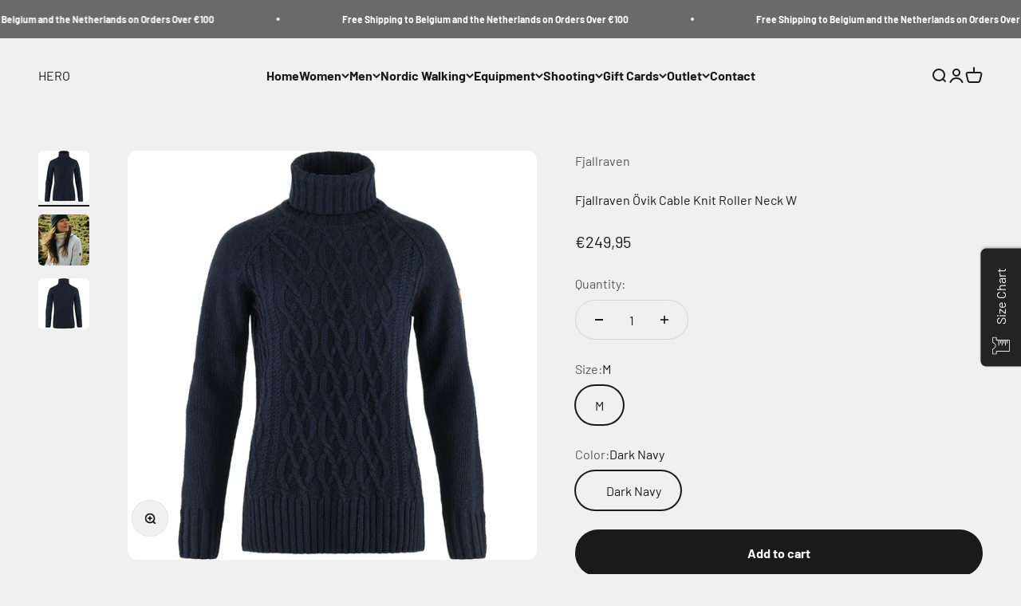

--- FILE ---
content_type: text/html; charset=utf-8
request_url: https://www.hero.be/products/fjallraven-ovik-cable-knit-roller-neck-ws
body_size: 39618
content:
<!doctype html>

<html lang="en" dir="ltr">
  <head>
    <meta charset="utf-8">
    <meta name="viewport" content="width=device-width, initial-scale=1.0, height=device-height, minimum-scale=1.0, maximum-scale=1.0">
    <meta name="theme-color" content="#f0f0f0">

    <title>Fjällräven Övik Cable Knit Roller Neck W | Hero Outdoor</title><meta name="description" content="Lovely, slightly longer knitted sweater in soft, warm wool. PRODUCT FEATURES Knitted in ethically produced and traceable wool. Cable-knit pattern on the front. Rollneck and raglan cut sleeves. Roomy fit and slightly longer cut. Wool has excellent thermo-regulating properties. PRODUCT DESCRIPTION Lovely, warm knitted sw"><link rel="canonical" href="https://www.hero.be/products/fjallraven-ovik-cable-knit-roller-neck-ws"><link rel="preconnect" href="https://cdn.shopify.com">
    <link rel="preconnect" href="https://fonts.shopifycdn.com" crossorigin>
    <link rel="dns-prefetch" href="https://productreviews.shopifycdn.com"><link rel="preload" href="//www.hero.be/cdn/fonts/barlow/barlow_n7.691d1d11f150e857dcbc1c10ef03d825bc378d81.woff2" as="font" type="font/woff2" crossorigin><link rel="preload" href="//www.hero.be/cdn/fonts/barlow/barlow_n4.038c60d7ea9ddb238b2f64ba6f463ba6c0b5e5ad.woff2" as="font" type="font/woff2" crossorigin><meta property="og:type" content="product">
  <meta property="og:title" content="Fjallraven Övik Cable Knit Roller Neck W">
  <meta property="product:price:amount" content="249,95">
  <meta property="product:price:currency" content="EUR">
  <meta property="product:availability" content="in stock"><meta property="og:image" content="http://www.hero.be/cdn/shop/products/fjallraven-sweater-m-dark-navy-fjallraven-ovik-cable-knit-roller-neck-w-s-30074212155426.jpg?v=1691928594&width=2048">
  <meta property="og:image:secure_url" content="https://www.hero.be/cdn/shop/products/fjallraven-sweater-m-dark-navy-fjallraven-ovik-cable-knit-roller-neck-w-s-30074212155426.jpg?v=1691928594&width=2048">
  <meta property="og:image:width" content="2000">
  <meta property="og:image:height" content="2000"><meta property="og:description" content="Lovely, slightly longer knitted sweater in soft, warm wool. PRODUCT FEATURES Knitted in ethically produced and traceable wool. Cable-knit pattern on the front. Rollneck and raglan cut sleeves. Roomy fit and slightly longer cut. Wool has excellent thermo-regulating properties. PRODUCT DESCRIPTION Lovely, warm knitted sw"><meta property="og:url" content="https://www.hero.be/products/fjallraven-ovik-cable-knit-roller-neck-ws">
<meta property="og:site_name" content="HERO"><meta name="twitter:card" content="summary"><meta name="twitter:title" content="Fjallraven Övik Cable Knit Roller Neck W">
  <meta name="twitter:description" content="Lovely, slightly longer knitted sweater in soft, warm wool. PRODUCT FEATURES Knitted in ethically produced and traceable wool. Cable-knit pattern on the front. Rollneck and raglan cut sleeves. Roomy fit and slightly longer cut. Wool has excellent thermo-regulating properties. PRODUCT DESCRIPTION Lovely, warm knitted sweater with a classic cable-knit pattern on the front. Made from ethically produced wool and perfect as a mid layer on chilly autumn or winter outings, in both the countryside and urban settings. The soft wool fibres lead moisture away and continue to warm even when damp. Roomy fit with a slightly longer cut, so it looks great with either tights or a pair of G-1000 trousers. Article number: F84793Gender: Women’sFamily: ÖvikActivity: Everyday OutdoorFeatures: Insulates in wet condition, Odour resistantEnvironmental info: Climate compensated, Traceable wool, Non-mulesed wool MATERIAL SPECIFICATION Material: 100% woolReinforcement areas: ElbowsLegal notice: Contains non-textile elements of animal origin. TECHNICAL DETAILS Weight: 590 gWeight"><meta name="twitter:image" content="https://www.hero.be/cdn/shop/products/fjallraven-sweater-m-dark-navy-fjallraven-ovik-cable-knit-roller-neck-w-s-30074212155426.jpg?crop=center&height=1200&v=1691928594&width=1200">
  <meta name="twitter:image:alt" content="Fjällräven Sweater M / Dark Navy Fjällräven Övik Cable Knit Roller Neck W&#39;s"><script async crossorigin fetchpriority="high" src="/cdn/shopifycloud/importmap-polyfill/es-modules-shim.2.4.0.js"></script>
<script type="application/ld+json">{"@context":"http:\/\/schema.org\/","@id":"\/products\/fjallraven-ovik-cable-knit-roller-neck-ws#product","@type":"ProductGroup","brand":{"@type":"Brand","name":"Fjallraven"},"category":"Shirts \u0026 Tops","description":"\n\nLovely, slightly longer knitted sweater in soft, warm wool.\n\n\n\n\n\n\nPRODUCT FEATURES\n\n\n\nKnitted in ethically produced and traceable wool.\nCable-knit pattern on the front.\nRollneck and raglan cut sleeves.\nRoomy fit and slightly longer cut.\nWool has excellent thermo-regulating properties.\n\n\n\n\n\nPRODUCT DESCRIPTION\n\n\n\nLovely, warm knitted sweater with a classic cable-knit pattern on the front. Made from ethically produced wool and perfect as a mid layer on chilly autumn or winter outings, in both the countryside and urban settings. The soft wool fibres lead moisture away and continue to warm even when damp. Roomy fit with a slightly longer cut, so it looks great with either tights or a pair of G-1000 trousers.\n\n\n\nArticle number: F84793Gender: Women’sFamily: ÖvikActivity: Everyday OutdoorFeatures: Insulates in wet condition, Odour resistantEnvironmental info: Climate compensated, Traceable wool, Non-mulesed wool\n\n\n\n\n\n\nMATERIAL SPECIFICATION\n\n\n\nMaterial: 100% woolReinforcement areas: ElbowsLegal notice: Contains non-textile elements of animal origin.\n\n\n\n\n\nTECHNICAL DETAILS\n\n\n\nWeight: 590 gWeight reference: in size S\n\n\nFit: Comfort FitSleeve type: Long sleeveCollar: PoloClothing layer: Mid layer\n\n\n\n\n\nCARE INSTRUCTIONS\n\n\n\nWashing: hand washDry cleaning: do not dry cleanBleaching: do not bleachDrying: do not tumble dryIroning: iron 1 dot - Max 110°C\n\n\nAdditional care instructions: wash with similar colors, use enzyme free detergent, dry flat, reshape\n\n\n\n\n","hasVariant":[{"@id":"\/products\/fjallraven-ovik-cable-knit-roller-neck-ws?variant=40746634575906#variant","@type":"Product","gtin":"7323450787363","image":"https:\/\/www.hero.be\/cdn\/shop\/products\/fjallraven-sweater-m-dark-navy-fjallraven-ovik-cable-knit-roller-neck-w-s-30074212155426.jpg?v=1691928594\u0026width=1920","name":"Fjallraven Övik Cable Knit Roller Neck W - M \/ Dark Navy","offers":{"@id":"\/products\/fjallraven-ovik-cable-knit-roller-neck-ws?variant=40746634575906#offer","@type":"Offer","availability":"http:\/\/schema.org\/InStock","price":"249.95","priceCurrency":"EUR","url":"https:\/\/www.hero.be\/products\/fjallraven-ovik-cable-knit-roller-neck-ws?variant=40746634575906"}}],"name":"Fjallraven Övik Cable Knit Roller Neck W","productGroupID":"7101625925666","url":"https:\/\/www.hero.be\/products\/fjallraven-ovik-cable-knit-roller-neck-ws"}</script><script type="application/ld+json">
  {
    "@context": "https://schema.org",
    "@type": "BreadcrumbList",
    "itemListElement": [{
        "@type": "ListItem",
        "position": 1,
        "name": "Home",
        "item": "https://www.hero.be"
      },{
            "@type": "ListItem",
            "position": 2,
            "name": "Fjallraven Övik Cable Knit Roller Neck W",
            "item": "https://www.hero.be/products/fjallraven-ovik-cable-knit-roller-neck-ws"
          }]
  }
</script><style>/* Typography (heading) */
  @font-face {
  font-family: Barlow;
  font-weight: 700;
  font-style: normal;
  font-display: fallback;
  src: url("//www.hero.be/cdn/fonts/barlow/barlow_n7.691d1d11f150e857dcbc1c10ef03d825bc378d81.woff2") format("woff2"),
       url("//www.hero.be/cdn/fonts/barlow/barlow_n7.4fdbb1cb7da0e2c2f88492243ffa2b4f91924840.woff") format("woff");
}

@font-face {
  font-family: Barlow;
  font-weight: 700;
  font-style: italic;
  font-display: fallback;
  src: url("//www.hero.be/cdn/fonts/barlow/barlow_i7.50e19d6cc2ba5146fa437a5a7443c76d5d730103.woff2") format("woff2"),
       url("//www.hero.be/cdn/fonts/barlow/barlow_i7.47e9f98f1b094d912e6fd631cc3fe93d9f40964f.woff") format("woff");
}

/* Typography (body) */
  @font-face {
  font-family: Barlow;
  font-weight: 400;
  font-style: normal;
  font-display: fallback;
  src: url("//www.hero.be/cdn/fonts/barlow/barlow_n4.038c60d7ea9ddb238b2f64ba6f463ba6c0b5e5ad.woff2") format("woff2"),
       url("//www.hero.be/cdn/fonts/barlow/barlow_n4.074a9f2b990b38aec7d56c68211821e455b6d075.woff") format("woff");
}

@font-face {
  font-family: Barlow;
  font-weight: 400;
  font-style: italic;
  font-display: fallback;
  src: url("//www.hero.be/cdn/fonts/barlow/barlow_i4.8c59b6445f83f078b3520bad98b24d859431b377.woff2") format("woff2"),
       url("//www.hero.be/cdn/fonts/barlow/barlow_i4.bf7e6d69237bd02188410034976892368fd014c0.woff") format("woff");
}

@font-face {
  font-family: Barlow;
  font-weight: 700;
  font-style: normal;
  font-display: fallback;
  src: url("//www.hero.be/cdn/fonts/barlow/barlow_n7.691d1d11f150e857dcbc1c10ef03d825bc378d81.woff2") format("woff2"),
       url("//www.hero.be/cdn/fonts/barlow/barlow_n7.4fdbb1cb7da0e2c2f88492243ffa2b4f91924840.woff") format("woff");
}

@font-face {
  font-family: Barlow;
  font-weight: 700;
  font-style: italic;
  font-display: fallback;
  src: url("//www.hero.be/cdn/fonts/barlow/barlow_i7.50e19d6cc2ba5146fa437a5a7443c76d5d730103.woff2") format("woff2"),
       url("//www.hero.be/cdn/fonts/barlow/barlow_i7.47e9f98f1b094d912e6fd631cc3fe93d9f40964f.woff") format("woff");
}

:root {
    /**
     * ---------------------------------------------------------------------
     * SPACING VARIABLES
     *
     * We are using a spacing inspired from frameworks like Tailwind CSS.
     * ---------------------------------------------------------------------
     */
    --spacing-0-5: 0.125rem; /* 2px */
    --spacing-1: 0.25rem; /* 4px */
    --spacing-1-5: 0.375rem; /* 6px */
    --spacing-2: 0.5rem; /* 8px */
    --spacing-2-5: 0.625rem; /* 10px */
    --spacing-3: 0.75rem; /* 12px */
    --spacing-3-5: 0.875rem; /* 14px */
    --spacing-4: 1rem; /* 16px */
    --spacing-4-5: 1.125rem; /* 18px */
    --spacing-5: 1.25rem; /* 20px */
    --spacing-5-5: 1.375rem; /* 22px */
    --spacing-6: 1.5rem; /* 24px */
    --spacing-6-5: 1.625rem; /* 26px */
    --spacing-7: 1.75rem; /* 28px */
    --spacing-7-5: 1.875rem; /* 30px */
    --spacing-8: 2rem; /* 32px */
    --spacing-8-5: 2.125rem; /* 34px */
    --spacing-9: 2.25rem; /* 36px */
    --spacing-9-5: 2.375rem; /* 38px */
    --spacing-10: 2.5rem; /* 40px */
    --spacing-11: 2.75rem; /* 44px */
    --spacing-12: 3rem; /* 48px */
    --spacing-14: 3.5rem; /* 56px */
    --spacing-16: 4rem; /* 64px */
    --spacing-18: 4.5rem; /* 72px */
    --spacing-20: 5rem; /* 80px */
    --spacing-24: 6rem; /* 96px */
    --spacing-28: 7rem; /* 112px */
    --spacing-32: 8rem; /* 128px */
    --spacing-36: 9rem; /* 144px */
    --spacing-40: 10rem; /* 160px */
    --spacing-44: 11rem; /* 176px */
    --spacing-48: 12rem; /* 192px */
    --spacing-52: 13rem; /* 208px */
    --spacing-56: 14rem; /* 224px */
    --spacing-60: 15rem; /* 240px */
    --spacing-64: 16rem; /* 256px */
    --spacing-72: 18rem; /* 288px */
    --spacing-80: 20rem; /* 320px */
    --spacing-96: 24rem; /* 384px */

    /* Container */
    --container-max-width: 1600px;
    --container-narrow-max-width: 1350px;
    --container-gutter: var(--spacing-5);
    --section-outer-spacing-block: var(--spacing-12);
    --section-inner-max-spacing-block: var(--spacing-10);
    --section-inner-spacing-inline: var(--container-gutter);
    --section-stack-spacing-block: var(--spacing-8);

    /* Grid gutter */
    --grid-gutter: var(--spacing-5);

    /* Product list settings */
    --product-list-row-gap: var(--spacing-8);
    --product-list-column-gap: var(--grid-gutter);

    /* Form settings */
    --input-gap: var(--spacing-2);
    --input-height: 2.625rem;
    --input-padding-inline: var(--spacing-4);

    /* Other sizes */
    --sticky-area-height: calc(var(--sticky-announcement-bar-enabled, 0) * var(--announcement-bar-height, 0px) + var(--sticky-header-enabled, 0) * var(--header-height, 0px));

    /* RTL support */
    --transform-logical-flip: 1;
    --transform-origin-start: left;
    --transform-origin-end: right;

    /**
     * ---------------------------------------------------------------------
     * TYPOGRAPHY
     * ---------------------------------------------------------------------
     */

    /* Font properties */
    --heading-font-family: Barlow, sans-serif;
    --heading-font-weight: 700;
    --heading-font-style: normal;
    --heading-text-transform: normal;
    --heading-letter-spacing: -0.02em;
    --text-font-family: Barlow, sans-serif;
    --text-font-weight: 400;
    --text-font-style: normal;
    --text-letter-spacing: 0.0em;

    /* Font sizes */
    --text-h0: 3rem;
    --text-h1: 2.5rem;
    --text-h2: 2rem;
    --text-h3: 1.5rem;
    --text-h4: 1.375rem;
    --text-h5: 1.125rem;
    --text-h6: 1rem;
    --text-xs: 0.6875rem;
    --text-sm: 0.75rem;
    --text-base: 0.875rem;
    --text-lg: 1.125rem;

    /**
     * ---------------------------------------------------------------------
     * COLORS
     * ---------------------------------------------------------------------
     */

    /* Color settings */--accent: 26 26 26;
    --text-primary: 26 26 26;
    --background-primary: 240 240 240;
    --dialog-background: 255 255 255;
    --border-color: var(--text-color, var(--text-primary)) / 0.12;

    /* Button colors */
    --button-background-primary: 26 26 26;
    --button-text-primary: 255 255 255;
    --button-background-secondary: 240 196 23;
    --button-text-secondary: 26 26 26;

    /* Status colors */
    --success-background: 224 244 232;
    --success-text: 0 163 65;
    --warning-background: 255 246 233;
    --warning-text: 255 183 74;
    --error-background: 254 231 231;
    --error-text: 248 58 58;

    /* Product colors */
    --on-sale-text: 248 58 58;
    --on-sale-badge-background: 248 58 58;
    --on-sale-badge-text: 255 255 255;
    --sold-out-badge-background: 0 0 0;
    --sold-out-badge-text: 255 255 255;
    --primary-badge-background: 128 60 238;
    --primary-badge-text: 255 255 255;
    --star-color: 255 183 74;
    --product-card-background: 255 255 255;
    --product-card-text: 26 26 26;

    /* Header colors */
    --header-background: 240 240 240;
    --header-text: 26 26 26;

    /* Footer colors */
    --footer-background: 255 255 255;
    --footer-text: 26 26 26;

    /* Rounded variables (used for border radius) */
    --rounded-xs: 0.25rem;
    --rounded-sm: 0.375rem;
    --rounded: 0.75rem;
    --rounded-lg: 1.5rem;
    --rounded-full: 9999px;

    --rounded-button: 3.75rem;
    --rounded-input: 0.5rem;

    /* Box shadow */
    --shadow-sm: 0 2px 8px rgb(var(--text-primary) / 0.1);
    --shadow: 0 5px 15px rgb(var(--text-primary) / 0.1);
    --shadow-md: 0 5px 30px rgb(var(--text-primary) / 0.1);
    --shadow-block: 0px 18px 50px rgb(var(--text-primary) / 0.1);

    /**
     * ---------------------------------------------------------------------
     * OTHER
     * ---------------------------------------------------------------------
     */

    --stagger-products-reveal-opacity: 0;
    --cursor-close-svg-url: url(//www.hero.be/cdn/shop/t/42/assets/cursor-close.svg?v=147174565022153725511767294601);
    --cursor-zoom-in-svg-url: url(//www.hero.be/cdn/shop/t/42/assets/cursor-zoom-in.svg?v=154953035094101115921767294602);
    --cursor-zoom-out-svg-url: url(//www.hero.be/cdn/shop/t/42/assets/cursor-zoom-out.svg?v=16155520337305705181767294601);
    --checkmark-svg-url: url(//www.hero.be/cdn/shop/t/42/assets/checkmark.svg?v=77552481021870063511767294601);
  }

  [dir="rtl"]:root {
    /* RTL support */
    --transform-logical-flip: -1;
    --transform-origin-start: right;
    --transform-origin-end: left;
  }

  @media screen and (min-width: 700px) {
    :root {
      /* Typography (font size) */
      --text-h0: 4rem;
      --text-h1: 3rem;
      --text-h2: 2.5rem;
      --text-h3: 2rem;
      --text-h4: 1.625rem;
      --text-h5: 1.25rem;
      --text-h6: 1.125rem;

      --text-xs: 0.75rem;
      --text-sm: 0.875rem;
      --text-base: 1.0rem;
      --text-lg: 1.25rem;

      /* Spacing */
      --container-gutter: 2rem;
      --section-outer-spacing-block: var(--spacing-16);
      --section-inner-max-spacing-block: var(--spacing-12);
      --section-inner-spacing-inline: var(--spacing-12);
      --section-stack-spacing-block: var(--spacing-12);

      /* Grid gutter */
      --grid-gutter: var(--spacing-6);

      /* Product list settings */
      --product-list-row-gap: var(--spacing-12);

      /* Form settings */
      --input-gap: 1rem;
      --input-height: 3.125rem;
      --input-padding-inline: var(--spacing-5);
    }
  }

  @media screen and (min-width: 1000px) {
    :root {
      /* Spacing settings */
      --container-gutter: var(--spacing-12);
      --section-outer-spacing-block: var(--spacing-18);
      --section-inner-max-spacing-block: var(--spacing-16);
      --section-inner-spacing-inline: var(--spacing-16);
      --section-stack-spacing-block: var(--spacing-12);
    }
  }

  @media screen and (min-width: 1150px) {
    :root {
      /* Spacing settings */
      --container-gutter: var(--spacing-12);
      --section-outer-spacing-block: var(--spacing-20);
      --section-inner-max-spacing-block: var(--spacing-16);
      --section-inner-spacing-inline: var(--spacing-16);
      --section-stack-spacing-block: var(--spacing-12);
    }
  }

  @media screen and (min-width: 1400px) {
    :root {
      /* Typography (font size) */
      --text-h0: 5rem;
      --text-h1: 3.75rem;
      --text-h2: 3rem;
      --text-h3: 2.25rem;
      --text-h4: 2rem;
      --text-h5: 1.5rem;
      --text-h6: 1.25rem;

      --section-outer-spacing-block: var(--spacing-24);
      --section-inner-max-spacing-block: var(--spacing-18);
      --section-inner-spacing-inline: var(--spacing-18);
    }
  }

  @media screen and (min-width: 1600px) {
    :root {
      --section-outer-spacing-block: var(--spacing-24);
      --section-inner-max-spacing-block: var(--spacing-20);
      --section-inner-spacing-inline: var(--spacing-20);
    }
  }

  /**
   * ---------------------------------------------------------------------
   * LIQUID DEPENDANT CSS
   *
   * Our main CSS is Liquid free, but some very specific features depend on
   * theme settings, so we have them here
   * ---------------------------------------------------------------------
   */@media screen and (pointer: fine) {
        .button:not([disabled]):hover, .btn:not([disabled]):hover, .shopify-payment-button__button--unbranded:not([disabled]):hover {
          --button-background-opacity: 0.85;
        }

        .button--subdued:not([disabled]):hover {
          --button-background: var(--text-color) / .05 !important;
        }
      }</style><script>
  // This allows to expose several variables to the global scope, to be used in scripts
  window.themeVariables = {
    settings: {
      showPageTransition: null,
      staggerProductsApparition: true,
      reduceDrawerAnimation: false,
      reduceMenuAnimation: false,
      headingApparition: "split_fade",
      pageType: "product",
      moneyFormat: "€{{amount_with_comma_separator}}",
      moneyWithCurrencyFormat: "€{{amount_with_comma_separator}} EUR",
      currencyCodeEnabled: false,
      cartType: "popover",
      showDiscount: true,
      discountMode: "saving",
      pageBackground: "#f0f0f0",
      textColor: "#1a1a1a"
    },

    strings: {
      addedToCartWithTitle: "{{ product_title }} added to your cart",
      accessibilityClose: "Close",
      accessibilityNext: "Next",
      accessibilityPrevious: "Previous",
      closeGallery: "Close gallery",
      zoomGallery: "Zoom",
      errorGallery: "Image cannot be loaded",
      searchNoResults: "No results could be found.",
      addOrderNote: "Add order note",
      editOrderNote: "Edit order note",
      shippingEstimatorNoResults: "Sorry, we do not ship to your address.",
      shippingEstimatorOneResult: "There is one shipping rate for your address:",
      shippingEstimatorMultipleResults: "There are several shipping rates for your address:",
      shippingEstimatorError: "One or more error occurred while retrieving shipping rates:"
    },

    breakpoints: {
      'sm': 'screen and (min-width: 700px)',
      'md': 'screen and (min-width: 1000px)',
      'lg': 'screen and (min-width: 1150px)',
      'xl': 'screen and (min-width: 1400px)',

      'sm-max': 'screen and (max-width: 699px)',
      'md-max': 'screen and (max-width: 999px)',
      'lg-max': 'screen and (max-width: 1149px)',
      'xl-max': 'screen and (max-width: 1399px)'
    }
  };

  // For detecting native share
  document.documentElement.classList.add(`native-share--${navigator.share ? 'enabled' : 'disabled'}`);// We save the product ID in local storage to be eventually used for recently viewed section
    try {
      const recentlyViewedProducts = new Set(JSON.parse(localStorage.getItem('theme:recently-viewed-products') || '[]'));

      recentlyViewedProducts.delete(7101625925666); // Delete first to re-move the product
      recentlyViewedProducts.add(7101625925666);

      localStorage.setItem('theme:recently-viewed-products', JSON.stringify(Array.from(recentlyViewedProducts.values()).reverse()));
    } catch (e) {
      // Safari in private mode does not allow setting item, we silently fail
    }</script><script type="importmap">{
        "imports": {
          "vendor": "//www.hero.be/cdn/shop/t/42/assets/vendor.min.js?v=150021648067352023321767294589",
          "theme": "//www.hero.be/cdn/shop/t/42/assets/theme.js?v=40804283163904948221767294587",
          "photoswipe": "//www.hero.be/cdn/shop/t/42/assets/photoswipe.min.js?v=13374349288281597431767294584"
        }
      }
    </script>

    <script type="module" src="//www.hero.be/cdn/shop/t/42/assets/vendor.min.js?v=150021648067352023321767294589"></script>
    <script type="module" src="//www.hero.be/cdn/shop/t/42/assets/theme.js?v=40804283163904948221767294587"></script>

    <script>window.performance && window.performance.mark && window.performance.mark('shopify.content_for_header.start');</script><meta name="google-site-verification" content="wAk9OagvZhm24yNW98AR-If0HjJhml2i9RUHzbavT7M">
<meta name="google-site-verification" content="sIB2I7U3xoaYH1YHEtzLoVuvtEk4XpKUmsy1eHqjFyw">
<meta id="shopify-digital-wallet" name="shopify-digital-wallet" content="/13968146489/digital_wallets/dialog">
<meta name="shopify-checkout-api-token" content="910acfec2adf8c8acc3460994f2bf9a6">
<meta id="in-context-paypal-metadata" data-shop-id="13968146489" data-venmo-supported="false" data-environment="production" data-locale="en_US" data-paypal-v4="true" data-currency="EUR">
<link rel="alternate" type="application/json+oembed" href="https://www.hero.be/products/fjallraven-ovik-cable-knit-roller-neck-ws.oembed">
<script async="async" src="/checkouts/internal/preloads.js?locale=en-BE"></script>
<link rel="preconnect" href="https://shop.app" crossorigin="anonymous">
<script async="async" src="https://shop.app/checkouts/internal/preloads.js?locale=en-BE&shop_id=13968146489" crossorigin="anonymous"></script>
<script id="apple-pay-shop-capabilities" type="application/json">{"shopId":13968146489,"countryCode":"BE","currencyCode":"EUR","merchantCapabilities":["supports3DS"],"merchantId":"gid:\/\/shopify\/Shop\/13968146489","merchantName":"HERO","requiredBillingContactFields":["postalAddress","email","phone"],"requiredShippingContactFields":["postalAddress","email","phone"],"shippingType":"shipping","supportedNetworks":["visa","maestro","masterCard","amex"],"total":{"type":"pending","label":"HERO","amount":"1.00"},"shopifyPaymentsEnabled":true,"supportsSubscriptions":true}</script>
<script id="shopify-features" type="application/json">{"accessToken":"910acfec2adf8c8acc3460994f2bf9a6","betas":["rich-media-storefront-analytics"],"domain":"www.hero.be","predictiveSearch":true,"shopId":13968146489,"locale":"en"}</script>
<script>var Shopify = Shopify || {};
Shopify.shop = "hero-outdoor.myshopify.com";
Shopify.locale = "en";
Shopify.currency = {"active":"EUR","rate":"1.0"};
Shopify.country = "BE";
Shopify.theme = {"name":"Updated copy of Updated copy of  Impact","id":192875233619,"schema_name":"Impact","schema_version":"6.12.0","theme_store_id":1190,"role":"main"};
Shopify.theme.handle = "null";
Shopify.theme.style = {"id":null,"handle":null};
Shopify.cdnHost = "www.hero.be/cdn";
Shopify.routes = Shopify.routes || {};
Shopify.routes.root = "/";</script>
<script type="module">!function(o){(o.Shopify=o.Shopify||{}).modules=!0}(window);</script>
<script>!function(o){function n(){var o=[];function n(){o.push(Array.prototype.slice.apply(arguments))}return n.q=o,n}var t=o.Shopify=o.Shopify||{};t.loadFeatures=n(),t.autoloadFeatures=n()}(window);</script>
<script>
  window.ShopifyPay = window.ShopifyPay || {};
  window.ShopifyPay.apiHost = "shop.app\/pay";
  window.ShopifyPay.redirectState = null;
</script>
<script id="shop-js-analytics" type="application/json">{"pageType":"product"}</script>
<script defer="defer" async type="module" src="//www.hero.be/cdn/shopifycloud/shop-js/modules/v2/client.init-shop-cart-sync_BT-GjEfc.en.esm.js"></script>
<script defer="defer" async type="module" src="//www.hero.be/cdn/shopifycloud/shop-js/modules/v2/chunk.common_D58fp_Oc.esm.js"></script>
<script defer="defer" async type="module" src="//www.hero.be/cdn/shopifycloud/shop-js/modules/v2/chunk.modal_xMitdFEc.esm.js"></script>
<script type="module">
  await import("//www.hero.be/cdn/shopifycloud/shop-js/modules/v2/client.init-shop-cart-sync_BT-GjEfc.en.esm.js");
await import("//www.hero.be/cdn/shopifycloud/shop-js/modules/v2/chunk.common_D58fp_Oc.esm.js");
await import("//www.hero.be/cdn/shopifycloud/shop-js/modules/v2/chunk.modal_xMitdFEc.esm.js");

  window.Shopify.SignInWithShop?.initShopCartSync?.({"fedCMEnabled":true,"windoidEnabled":true});

</script>
<script>
  window.Shopify = window.Shopify || {};
  if (!window.Shopify.featureAssets) window.Shopify.featureAssets = {};
  window.Shopify.featureAssets['shop-js'] = {"shop-cart-sync":["modules/v2/client.shop-cart-sync_DZOKe7Ll.en.esm.js","modules/v2/chunk.common_D58fp_Oc.esm.js","modules/v2/chunk.modal_xMitdFEc.esm.js"],"init-fed-cm":["modules/v2/client.init-fed-cm_B6oLuCjv.en.esm.js","modules/v2/chunk.common_D58fp_Oc.esm.js","modules/v2/chunk.modal_xMitdFEc.esm.js"],"shop-cash-offers":["modules/v2/client.shop-cash-offers_D2sdYoxE.en.esm.js","modules/v2/chunk.common_D58fp_Oc.esm.js","modules/v2/chunk.modal_xMitdFEc.esm.js"],"shop-login-button":["modules/v2/client.shop-login-button_QeVjl5Y3.en.esm.js","modules/v2/chunk.common_D58fp_Oc.esm.js","modules/v2/chunk.modal_xMitdFEc.esm.js"],"pay-button":["modules/v2/client.pay-button_DXTOsIq6.en.esm.js","modules/v2/chunk.common_D58fp_Oc.esm.js","modules/v2/chunk.modal_xMitdFEc.esm.js"],"shop-button":["modules/v2/client.shop-button_DQZHx9pm.en.esm.js","modules/v2/chunk.common_D58fp_Oc.esm.js","modules/v2/chunk.modal_xMitdFEc.esm.js"],"avatar":["modules/v2/client.avatar_BTnouDA3.en.esm.js"],"init-windoid":["modules/v2/client.init-windoid_CR1B-cfM.en.esm.js","modules/v2/chunk.common_D58fp_Oc.esm.js","modules/v2/chunk.modal_xMitdFEc.esm.js"],"init-shop-for-new-customer-accounts":["modules/v2/client.init-shop-for-new-customer-accounts_C_vY_xzh.en.esm.js","modules/v2/client.shop-login-button_QeVjl5Y3.en.esm.js","modules/v2/chunk.common_D58fp_Oc.esm.js","modules/v2/chunk.modal_xMitdFEc.esm.js"],"init-shop-email-lookup-coordinator":["modules/v2/client.init-shop-email-lookup-coordinator_BI7n9ZSv.en.esm.js","modules/v2/chunk.common_D58fp_Oc.esm.js","modules/v2/chunk.modal_xMitdFEc.esm.js"],"init-shop-cart-sync":["modules/v2/client.init-shop-cart-sync_BT-GjEfc.en.esm.js","modules/v2/chunk.common_D58fp_Oc.esm.js","modules/v2/chunk.modal_xMitdFEc.esm.js"],"shop-toast-manager":["modules/v2/client.shop-toast-manager_DiYdP3xc.en.esm.js","modules/v2/chunk.common_D58fp_Oc.esm.js","modules/v2/chunk.modal_xMitdFEc.esm.js"],"init-customer-accounts":["modules/v2/client.init-customer-accounts_D9ZNqS-Q.en.esm.js","modules/v2/client.shop-login-button_QeVjl5Y3.en.esm.js","modules/v2/chunk.common_D58fp_Oc.esm.js","modules/v2/chunk.modal_xMitdFEc.esm.js"],"init-customer-accounts-sign-up":["modules/v2/client.init-customer-accounts-sign-up_iGw4briv.en.esm.js","modules/v2/client.shop-login-button_QeVjl5Y3.en.esm.js","modules/v2/chunk.common_D58fp_Oc.esm.js","modules/v2/chunk.modal_xMitdFEc.esm.js"],"shop-follow-button":["modules/v2/client.shop-follow-button_CqMgW2wH.en.esm.js","modules/v2/chunk.common_D58fp_Oc.esm.js","modules/v2/chunk.modal_xMitdFEc.esm.js"],"checkout-modal":["modules/v2/client.checkout-modal_xHeaAweL.en.esm.js","modules/v2/chunk.common_D58fp_Oc.esm.js","modules/v2/chunk.modal_xMitdFEc.esm.js"],"shop-login":["modules/v2/client.shop-login_D91U-Q7h.en.esm.js","modules/v2/chunk.common_D58fp_Oc.esm.js","modules/v2/chunk.modal_xMitdFEc.esm.js"],"lead-capture":["modules/v2/client.lead-capture_BJmE1dJe.en.esm.js","modules/v2/chunk.common_D58fp_Oc.esm.js","modules/v2/chunk.modal_xMitdFEc.esm.js"],"payment-terms":["modules/v2/client.payment-terms_Ci9AEqFq.en.esm.js","modules/v2/chunk.common_D58fp_Oc.esm.js","modules/v2/chunk.modal_xMitdFEc.esm.js"]};
</script>
<script>(function() {
  var isLoaded = false;
  function asyncLoad() {
    if (isLoaded) return;
    isLoaded = true;
    var urls = ["https:\/\/app1.icyhill.com\/script-tag\/simple_header_bar.js?version=1626969656\u0026shop=hero-outdoor.myshopify.com","https:\/\/app1.icyhill.com\/script-tag\/simple_header_bar.js?version=1626970571\u0026shop=hero-outdoor.myshopify.com","https:\/\/app1.icyhill.com\/script-tag\/simple_header_bar.js?version=1627106401\u0026shop=hero-outdoor.myshopify.com","https:\/\/cdn.shopify.com\/s\/files\/1\/0744\/4856\/8632\/files\/storefront.js?v=1719401049\u0026shop=hero-outdoor.myshopify.com","https:\/\/app1.icyhill.com\/script-tag\/simple_header_bar.js?version=1636116846\u0026shop=hero-outdoor.myshopify.com","https:\/\/pso.tryjumbo.com\/shops\/5488\/script_home.js?shop=hero-outdoor.myshopify.com","https:\/\/app1.icyhill.com\/script-tag\/simple_header_bar.js?version=1649846006\u0026shop=hero-outdoor.myshopify.com","https:\/\/app1.icyhill.com\/script-tag\/simple_header_bar.js?version=1650350389\u0026shop=hero-outdoor.myshopify.com","https:\/\/size-guides.esc-apps-cdn.com\/1763466365-app.hero-outdoor.myshopify.com.js?shop=hero-outdoor.myshopify.com","\/\/cdn.shopify.com\/proxy\/20d065c356c72b05d9869d641a98379c90faa864bd4cef13a77c3489286f1fbe\/cdn.cleansizecharts.net\/store-scripts\/cc-sizecharts-130633.js?v=20251119150544\u0026shop=hero-outdoor.myshopify.com\u0026sp-cache-control=cHVibGljLCBtYXgtYWdlPTkwMA"];
    for (var i = 0; i < urls.length; i++) {
      var s = document.createElement('script');
      s.type = 'text/javascript';
      s.async = true;
      s.src = urls[i];
      var x = document.getElementsByTagName('script')[0];
      x.parentNode.insertBefore(s, x);
    }
  };
  if(window.attachEvent) {
    window.attachEvent('onload', asyncLoad);
  } else {
    window.addEventListener('load', asyncLoad, false);
  }
})();</script>
<script id="__st">var __st={"a":13968146489,"offset":3600,"reqid":"081c941e-0d25-464b-b04a-e4f649ad131d-1769147531","pageurl":"www.hero.be\/products\/fjallraven-ovik-cable-knit-roller-neck-ws","u":"d86ffe8a1b1c","p":"product","rtyp":"product","rid":7101625925666};</script>
<script>window.ShopifyPaypalV4VisibilityTracking = true;</script>
<script id="captcha-bootstrap">!function(){'use strict';const t='contact',e='account',n='new_comment',o=[[t,t],['blogs',n],['comments',n],[t,'customer']],c=[[e,'customer_login'],[e,'guest_login'],[e,'recover_customer_password'],[e,'create_customer']],r=t=>t.map((([t,e])=>`form[action*='/${t}']:not([data-nocaptcha='true']) input[name='form_type'][value='${e}']`)).join(','),a=t=>()=>t?[...document.querySelectorAll(t)].map((t=>t.form)):[];function s(){const t=[...o],e=r(t);return a(e)}const i='password',u='form_key',d=['recaptcha-v3-token','g-recaptcha-response','h-captcha-response',i],f=()=>{try{return window.sessionStorage}catch{return}},m='__shopify_v',_=t=>t.elements[u];function p(t,e,n=!1){try{const o=window.sessionStorage,c=JSON.parse(o.getItem(e)),{data:r}=function(t){const{data:e,action:n}=t;return t[m]||n?{data:e,action:n}:{data:t,action:n}}(c);for(const[e,n]of Object.entries(r))t.elements[e]&&(t.elements[e].value=n);n&&o.removeItem(e)}catch(o){console.error('form repopulation failed',{error:o})}}const l='form_type',E='cptcha';function T(t){t.dataset[E]=!0}const w=window,h=w.document,L='Shopify',v='ce_forms',y='captcha';let A=!1;((t,e)=>{const n=(g='f06e6c50-85a8-45c8-87d0-21a2b65856fe',I='https://cdn.shopify.com/shopifycloud/storefront-forms-hcaptcha/ce_storefront_forms_captcha_hcaptcha.v1.5.2.iife.js',D={infoText:'Protected by hCaptcha',privacyText:'Privacy',termsText:'Terms'},(t,e,n)=>{const o=w[L][v],c=o.bindForm;if(c)return c(t,g,e,D).then(n);var r;o.q.push([[t,g,e,D],n]),r=I,A||(h.body.append(Object.assign(h.createElement('script'),{id:'captcha-provider',async:!0,src:r})),A=!0)});var g,I,D;w[L]=w[L]||{},w[L][v]=w[L][v]||{},w[L][v].q=[],w[L][y]=w[L][y]||{},w[L][y].protect=function(t,e){n(t,void 0,e),T(t)},Object.freeze(w[L][y]),function(t,e,n,w,h,L){const[v,y,A,g]=function(t,e,n){const i=e?o:[],u=t?c:[],d=[...i,...u],f=r(d),m=r(i),_=r(d.filter((([t,e])=>n.includes(e))));return[a(f),a(m),a(_),s()]}(w,h,L),I=t=>{const e=t.target;return e instanceof HTMLFormElement?e:e&&e.form},D=t=>v().includes(t);t.addEventListener('submit',(t=>{const e=I(t);if(!e)return;const n=D(e)&&!e.dataset.hcaptchaBound&&!e.dataset.recaptchaBound,o=_(e),c=g().includes(e)&&(!o||!o.value);(n||c)&&t.preventDefault(),c&&!n&&(function(t){try{if(!f())return;!function(t){const e=f();if(!e)return;const n=_(t);if(!n)return;const o=n.value;o&&e.removeItem(o)}(t);const e=Array.from(Array(32),(()=>Math.random().toString(36)[2])).join('');!function(t,e){_(t)||t.append(Object.assign(document.createElement('input'),{type:'hidden',name:u})),t.elements[u].value=e}(t,e),function(t,e){const n=f();if(!n)return;const o=[...t.querySelectorAll(`input[type='${i}']`)].map((({name:t})=>t)),c=[...d,...o],r={};for(const[a,s]of new FormData(t).entries())c.includes(a)||(r[a]=s);n.setItem(e,JSON.stringify({[m]:1,action:t.action,data:r}))}(t,e)}catch(e){console.error('failed to persist form',e)}}(e),e.submit())}));const S=(t,e)=>{t&&!t.dataset[E]&&(n(t,e.some((e=>e===t))),T(t))};for(const o of['focusin','change'])t.addEventListener(o,(t=>{const e=I(t);D(e)&&S(e,y())}));const B=e.get('form_key'),M=e.get(l),P=B&&M;t.addEventListener('DOMContentLoaded',(()=>{const t=y();if(P)for(const e of t)e.elements[l].value===M&&p(e,B);[...new Set([...A(),...v().filter((t=>'true'===t.dataset.shopifyCaptcha))])].forEach((e=>S(e,t)))}))}(h,new URLSearchParams(w.location.search),n,t,e,['guest_login'])})(!0,!0)}();</script>
<script integrity="sha256-4kQ18oKyAcykRKYeNunJcIwy7WH5gtpwJnB7kiuLZ1E=" data-source-attribution="shopify.loadfeatures" defer="defer" src="//www.hero.be/cdn/shopifycloud/storefront/assets/storefront/load_feature-a0a9edcb.js" crossorigin="anonymous"></script>
<script crossorigin="anonymous" defer="defer" src="//www.hero.be/cdn/shopifycloud/storefront/assets/shopify_pay/storefront-65b4c6d7.js?v=20250812"></script>
<script data-source-attribution="shopify.dynamic_checkout.dynamic.init">var Shopify=Shopify||{};Shopify.PaymentButton=Shopify.PaymentButton||{isStorefrontPortableWallets:!0,init:function(){window.Shopify.PaymentButton.init=function(){};var t=document.createElement("script");t.src="https://www.hero.be/cdn/shopifycloud/portable-wallets/latest/portable-wallets.en.js",t.type="module",document.head.appendChild(t)}};
</script>
<script data-source-attribution="shopify.dynamic_checkout.buyer_consent">
  function portableWalletsHideBuyerConsent(e){var t=document.getElementById("shopify-buyer-consent"),n=document.getElementById("shopify-subscription-policy-button");t&&n&&(t.classList.add("hidden"),t.setAttribute("aria-hidden","true"),n.removeEventListener("click",e))}function portableWalletsShowBuyerConsent(e){var t=document.getElementById("shopify-buyer-consent"),n=document.getElementById("shopify-subscription-policy-button");t&&n&&(t.classList.remove("hidden"),t.removeAttribute("aria-hidden"),n.addEventListener("click",e))}window.Shopify?.PaymentButton&&(window.Shopify.PaymentButton.hideBuyerConsent=portableWalletsHideBuyerConsent,window.Shopify.PaymentButton.showBuyerConsent=portableWalletsShowBuyerConsent);
</script>
<script data-source-attribution="shopify.dynamic_checkout.cart.bootstrap">document.addEventListener("DOMContentLoaded",(function(){function t(){return document.querySelector("shopify-accelerated-checkout-cart, shopify-accelerated-checkout")}if(t())Shopify.PaymentButton.init();else{new MutationObserver((function(e,n){t()&&(Shopify.PaymentButton.init(),n.disconnect())})).observe(document.body,{childList:!0,subtree:!0})}}));
</script>
<script id='scb4127' type='text/javascript' async='' src='https://www.hero.be/cdn/shopifycloud/privacy-banner/storefront-banner.js'></script><link id="shopify-accelerated-checkout-styles" rel="stylesheet" media="screen" href="https://www.hero.be/cdn/shopifycloud/portable-wallets/latest/accelerated-checkout-backwards-compat.css" crossorigin="anonymous">
<style id="shopify-accelerated-checkout-cart">
        #shopify-buyer-consent {
  margin-top: 1em;
  display: inline-block;
  width: 100%;
}

#shopify-buyer-consent.hidden {
  display: none;
}

#shopify-subscription-policy-button {
  background: none;
  border: none;
  padding: 0;
  text-decoration: underline;
  font-size: inherit;
  cursor: pointer;
}

#shopify-subscription-policy-button::before {
  box-shadow: none;
}

      </style>

<script>window.performance && window.performance.mark && window.performance.mark('shopify.content_for_header.end');</script>
<link href="//www.hero.be/cdn/shop/t/42/assets/theme.css?v=139153545572283483691767294586" rel="stylesheet" type="text/css" media="all" /><!-- BEGIN app block: shopify://apps/swift-speed-optimize/blocks/swift-speed/a10b8339-a20a-4621-a093-32380d49773b --><!-- BEGIN app snippet: env-proxy -->
 <script>
  window.SwiftAppProxy = "/apps/extensions";
 </script><!-- END app snippet -->






<script src="https://cdn.shopify.com/extensions/019ad8b8-a06c-7be0-b499-7259106c7d5f/swift-theme-app-extension-20/assets/smart-boost.min.js" defer></script>




<!-- END app block --><!-- BEGIN app block: shopify://apps/swift-speed-optimize/blocks/swift-seo/a10b8339-a20a-4621-a093-32380d49773b -->






  <!-- BEGIN app snippet: blogs-structure --><!-- END app snippet -->




















<!-- END app block --><script src="https://cdn.shopify.com/extensions/1f805629-c1d3-44c5-afa0-f2ef641295ef/booster-page-speed-optimizer-1/assets/speed-embed.js" type="text/javascript" defer="defer"></script>
<script src="https://cdn.shopify.com/extensions/019be689-f1ac-7abc-a55f-651cfc8c6699/smile-io-273/assets/smile-loader.js" type="text/javascript" defer="defer"></script>
<link href="https://monorail-edge.shopifysvc.com" rel="dns-prefetch">
<script>(function(){if ("sendBeacon" in navigator && "performance" in window) {try {var session_token_from_headers = performance.getEntriesByType('navigation')[0].serverTiming.find(x => x.name == '_s').description;} catch {var session_token_from_headers = undefined;}var session_cookie_matches = document.cookie.match(/_shopify_s=([^;]*)/);var session_token_from_cookie = session_cookie_matches && session_cookie_matches.length === 2 ? session_cookie_matches[1] : "";var session_token = session_token_from_headers || session_token_from_cookie || "";function handle_abandonment_event(e) {var entries = performance.getEntries().filter(function(entry) {return /monorail-edge.shopifysvc.com/.test(entry.name);});if (!window.abandonment_tracked && entries.length === 0) {window.abandonment_tracked = true;var currentMs = Date.now();var navigation_start = performance.timing.navigationStart;var payload = {shop_id: 13968146489,url: window.location.href,navigation_start,duration: currentMs - navigation_start,session_token,page_type: "product"};window.navigator.sendBeacon("https://monorail-edge.shopifysvc.com/v1/produce", JSON.stringify({schema_id: "online_store_buyer_site_abandonment/1.1",payload: payload,metadata: {event_created_at_ms: currentMs,event_sent_at_ms: currentMs}}));}}window.addEventListener('pagehide', handle_abandonment_event);}}());</script>
<script id="web-pixels-manager-setup">(function e(e,d,r,n,o){if(void 0===o&&(o={}),!Boolean(null===(a=null===(i=window.Shopify)||void 0===i?void 0:i.analytics)||void 0===a?void 0:a.replayQueue)){var i,a;window.Shopify=window.Shopify||{};var t=window.Shopify;t.analytics=t.analytics||{};var s=t.analytics;s.replayQueue=[],s.publish=function(e,d,r){return s.replayQueue.push([e,d,r]),!0};try{self.performance.mark("wpm:start")}catch(e){}var l=function(){var e={modern:/Edge?\/(1{2}[4-9]|1[2-9]\d|[2-9]\d{2}|\d{4,})\.\d+(\.\d+|)|Firefox\/(1{2}[4-9]|1[2-9]\d|[2-9]\d{2}|\d{4,})\.\d+(\.\d+|)|Chrom(ium|e)\/(9{2}|\d{3,})\.\d+(\.\d+|)|(Maci|X1{2}).+ Version\/(15\.\d+|(1[6-9]|[2-9]\d|\d{3,})\.\d+)([,.]\d+|)( \(\w+\)|)( Mobile\/\w+|) Safari\/|Chrome.+OPR\/(9{2}|\d{3,})\.\d+\.\d+|(CPU[ +]OS|iPhone[ +]OS|CPU[ +]iPhone|CPU IPhone OS|CPU iPad OS)[ +]+(15[._]\d+|(1[6-9]|[2-9]\d|\d{3,})[._]\d+)([._]\d+|)|Android:?[ /-](13[3-9]|1[4-9]\d|[2-9]\d{2}|\d{4,})(\.\d+|)(\.\d+|)|Android.+Firefox\/(13[5-9]|1[4-9]\d|[2-9]\d{2}|\d{4,})\.\d+(\.\d+|)|Android.+Chrom(ium|e)\/(13[3-9]|1[4-9]\d|[2-9]\d{2}|\d{4,})\.\d+(\.\d+|)|SamsungBrowser\/([2-9]\d|\d{3,})\.\d+/,legacy:/Edge?\/(1[6-9]|[2-9]\d|\d{3,})\.\d+(\.\d+|)|Firefox\/(5[4-9]|[6-9]\d|\d{3,})\.\d+(\.\d+|)|Chrom(ium|e)\/(5[1-9]|[6-9]\d|\d{3,})\.\d+(\.\d+|)([\d.]+$|.*Safari\/(?![\d.]+ Edge\/[\d.]+$))|(Maci|X1{2}).+ Version\/(10\.\d+|(1[1-9]|[2-9]\d|\d{3,})\.\d+)([,.]\d+|)( \(\w+\)|)( Mobile\/\w+|) Safari\/|Chrome.+OPR\/(3[89]|[4-9]\d|\d{3,})\.\d+\.\d+|(CPU[ +]OS|iPhone[ +]OS|CPU[ +]iPhone|CPU IPhone OS|CPU iPad OS)[ +]+(10[._]\d+|(1[1-9]|[2-9]\d|\d{3,})[._]\d+)([._]\d+|)|Android:?[ /-](13[3-9]|1[4-9]\d|[2-9]\d{2}|\d{4,})(\.\d+|)(\.\d+|)|Mobile Safari.+OPR\/([89]\d|\d{3,})\.\d+\.\d+|Android.+Firefox\/(13[5-9]|1[4-9]\d|[2-9]\d{2}|\d{4,})\.\d+(\.\d+|)|Android.+Chrom(ium|e)\/(13[3-9]|1[4-9]\d|[2-9]\d{2}|\d{4,})\.\d+(\.\d+|)|Android.+(UC? ?Browser|UCWEB|U3)[ /]?(15\.([5-9]|\d{2,})|(1[6-9]|[2-9]\d|\d{3,})\.\d+)\.\d+|SamsungBrowser\/(5\.\d+|([6-9]|\d{2,})\.\d+)|Android.+MQ{2}Browser\/(14(\.(9|\d{2,})|)|(1[5-9]|[2-9]\d|\d{3,})(\.\d+|))(\.\d+|)|K[Aa][Ii]OS\/(3\.\d+|([4-9]|\d{2,})\.\d+)(\.\d+|)/},d=e.modern,r=e.legacy,n=navigator.userAgent;return n.match(d)?"modern":n.match(r)?"legacy":"unknown"}(),u="modern"===l?"modern":"legacy",c=(null!=n?n:{modern:"",legacy:""})[u],f=function(e){return[e.baseUrl,"/wpm","/b",e.hashVersion,"modern"===e.buildTarget?"m":"l",".js"].join("")}({baseUrl:d,hashVersion:r,buildTarget:u}),m=function(e){var d=e.version,r=e.bundleTarget,n=e.surface,o=e.pageUrl,i=e.monorailEndpoint;return{emit:function(e){var a=e.status,t=e.errorMsg,s=(new Date).getTime(),l=JSON.stringify({metadata:{event_sent_at_ms:s},events:[{schema_id:"web_pixels_manager_load/3.1",payload:{version:d,bundle_target:r,page_url:o,status:a,surface:n,error_msg:t},metadata:{event_created_at_ms:s}}]});if(!i)return console&&console.warn&&console.warn("[Web Pixels Manager] No Monorail endpoint provided, skipping logging."),!1;try{return self.navigator.sendBeacon.bind(self.navigator)(i,l)}catch(e){}var u=new XMLHttpRequest;try{return u.open("POST",i,!0),u.setRequestHeader("Content-Type","text/plain"),u.send(l),!0}catch(e){return console&&console.warn&&console.warn("[Web Pixels Manager] Got an unhandled error while logging to Monorail."),!1}}}}({version:r,bundleTarget:l,surface:e.surface,pageUrl:self.location.href,monorailEndpoint:e.monorailEndpoint});try{o.browserTarget=l,function(e){var d=e.src,r=e.async,n=void 0===r||r,o=e.onload,i=e.onerror,a=e.sri,t=e.scriptDataAttributes,s=void 0===t?{}:t,l=document.createElement("script"),u=document.querySelector("head"),c=document.querySelector("body");if(l.async=n,l.src=d,a&&(l.integrity=a,l.crossOrigin="anonymous"),s)for(var f in s)if(Object.prototype.hasOwnProperty.call(s,f))try{l.dataset[f]=s[f]}catch(e){}if(o&&l.addEventListener("load",o),i&&l.addEventListener("error",i),u)u.appendChild(l);else{if(!c)throw new Error("Did not find a head or body element to append the script");c.appendChild(l)}}({src:f,async:!0,onload:function(){if(!function(){var e,d;return Boolean(null===(d=null===(e=window.Shopify)||void 0===e?void 0:e.analytics)||void 0===d?void 0:d.initialized)}()){var d=window.webPixelsManager.init(e)||void 0;if(d){var r=window.Shopify.analytics;r.replayQueue.forEach((function(e){var r=e[0],n=e[1],o=e[2];d.publishCustomEvent(r,n,o)})),r.replayQueue=[],r.publish=d.publishCustomEvent,r.visitor=d.visitor,r.initialized=!0}}},onerror:function(){return m.emit({status:"failed",errorMsg:"".concat(f," has failed to load")})},sri:function(e){var d=/^sha384-[A-Za-z0-9+/=]+$/;return"string"==typeof e&&d.test(e)}(c)?c:"",scriptDataAttributes:o}),m.emit({status:"loading"})}catch(e){m.emit({status:"failed",errorMsg:(null==e?void 0:e.message)||"Unknown error"})}}})({shopId: 13968146489,storefrontBaseUrl: "https://www.hero.be",extensionsBaseUrl: "https://extensions.shopifycdn.com/cdn/shopifycloud/web-pixels-manager",monorailEndpoint: "https://monorail-edge.shopifysvc.com/unstable/produce_batch",surface: "storefront-renderer",enabledBetaFlags: ["2dca8a86"],webPixelsConfigList: [{"id":"1081934163","configuration":"{\"config\":\"{\\\"google_tag_ids\\\":[\\\"G-Q6EJKDM6F9\\\",\\\"AW-791697227\\\",\\\"GT-MQJVXC8\\\"],\\\"target_country\\\":\\\"BE\\\",\\\"gtag_events\\\":[{\\\"type\\\":\\\"begin_checkout\\\",\\\"action_label\\\":[\\\"G-Q6EJKDM6F9\\\",\\\"AW-791697227\\\/1DzYCMjXh4gBEMuuwfkC\\\"]},{\\\"type\\\":\\\"search\\\",\\\"action_label\\\":[\\\"G-Q6EJKDM6F9\\\",\\\"AW-791697227\\\/bzDoCMvXh4gBEMuuwfkC\\\"]},{\\\"type\\\":\\\"view_item\\\",\\\"action_label\\\":[\\\"G-Q6EJKDM6F9\\\",\\\"AW-791697227\\\/U0OUCMLXh4gBEMuuwfkC\\\",\\\"MC-3G4QYGPVP5\\\"]},{\\\"type\\\":\\\"purchase\\\",\\\"action_label\\\":[\\\"G-Q6EJKDM6F9\\\",\\\"AW-791697227\\\/mCo-CL_Xh4gBEMuuwfkC\\\",\\\"MC-3G4QYGPVP5\\\"]},{\\\"type\\\":\\\"page_view\\\",\\\"action_label\\\":[\\\"G-Q6EJKDM6F9\\\",\\\"AW-791697227\\\/GKVTCLzXh4gBEMuuwfkC\\\",\\\"MC-3G4QYGPVP5\\\"]},{\\\"type\\\":\\\"add_payment_info\\\",\\\"action_label\\\":[\\\"G-Q6EJKDM6F9\\\",\\\"AW-791697227\\\/fsvoCM7Xh4gBEMuuwfkC\\\"]},{\\\"type\\\":\\\"add_to_cart\\\",\\\"action_label\\\":[\\\"G-Q6EJKDM6F9\\\",\\\"AW-791697227\\\/mmYNCMXXh4gBEMuuwfkC\\\"]}],\\\"enable_monitoring_mode\\\":false}\"}","eventPayloadVersion":"v1","runtimeContext":"OPEN","scriptVersion":"b2a88bafab3e21179ed38636efcd8a93","type":"APP","apiClientId":1780363,"privacyPurposes":[],"dataSharingAdjustments":{"protectedCustomerApprovalScopes":["read_customer_address","read_customer_email","read_customer_name","read_customer_personal_data","read_customer_phone"]}},{"id":"455508307","configuration":"{\"pixel_id\":\"261021244779744\",\"pixel_type\":\"facebook_pixel\",\"metaapp_system_user_token\":\"-\"}","eventPayloadVersion":"v1","runtimeContext":"OPEN","scriptVersion":"ca16bc87fe92b6042fbaa3acc2fbdaa6","type":"APP","apiClientId":2329312,"privacyPurposes":["ANALYTICS","MARKETING","SALE_OF_DATA"],"dataSharingAdjustments":{"protectedCustomerApprovalScopes":["read_customer_address","read_customer_email","read_customer_name","read_customer_personal_data","read_customer_phone"]}},{"id":"155812179","eventPayloadVersion":"v1","runtimeContext":"LAX","scriptVersion":"1","type":"CUSTOM","privacyPurposes":["MARKETING"],"name":"Meta pixel (migrated)"},{"id":"shopify-app-pixel","configuration":"{}","eventPayloadVersion":"v1","runtimeContext":"STRICT","scriptVersion":"0450","apiClientId":"shopify-pixel","type":"APP","privacyPurposes":["ANALYTICS","MARKETING"]},{"id":"shopify-custom-pixel","eventPayloadVersion":"v1","runtimeContext":"LAX","scriptVersion":"0450","apiClientId":"shopify-pixel","type":"CUSTOM","privacyPurposes":["ANALYTICS","MARKETING"]}],isMerchantRequest: false,initData: {"shop":{"name":"HERO","paymentSettings":{"currencyCode":"EUR"},"myshopifyDomain":"hero-outdoor.myshopify.com","countryCode":"BE","storefrontUrl":"https:\/\/www.hero.be"},"customer":null,"cart":null,"checkout":null,"productVariants":[{"price":{"amount":249.95,"currencyCode":"EUR"},"product":{"title":"Fjallraven Övik Cable Knit Roller Neck W","vendor":"Fjallraven","id":"7101625925666","untranslatedTitle":"Fjallraven Övik Cable Knit Roller Neck W","url":"\/products\/fjallraven-ovik-cable-knit-roller-neck-ws","type":"Sweater"},"id":"40746634575906","image":{"src":"\/\/www.hero.be\/cdn\/shop\/products\/fjallraven-sweater-m-dark-navy-fjallraven-ovik-cable-knit-roller-neck-w-s-30074212155426.jpg?v=1691928594"},"sku":"","title":"M \/ Dark Navy","untranslatedTitle":"M \/ Dark Navy"}],"purchasingCompany":null},},"https://www.hero.be/cdn","fcfee988w5aeb613cpc8e4bc33m6693e112",{"modern":"","legacy":""},{"shopId":"13968146489","storefrontBaseUrl":"https:\/\/www.hero.be","extensionBaseUrl":"https:\/\/extensions.shopifycdn.com\/cdn\/shopifycloud\/web-pixels-manager","surface":"storefront-renderer","enabledBetaFlags":"[\"2dca8a86\"]","isMerchantRequest":"false","hashVersion":"fcfee988w5aeb613cpc8e4bc33m6693e112","publish":"custom","events":"[[\"page_viewed\",{}],[\"product_viewed\",{\"productVariant\":{\"price\":{\"amount\":249.95,\"currencyCode\":\"EUR\"},\"product\":{\"title\":\"Fjallraven Övik Cable Knit Roller Neck W\",\"vendor\":\"Fjallraven\",\"id\":\"7101625925666\",\"untranslatedTitle\":\"Fjallraven Övik Cable Knit Roller Neck W\",\"url\":\"\/products\/fjallraven-ovik-cable-knit-roller-neck-ws\",\"type\":\"Sweater\"},\"id\":\"40746634575906\",\"image\":{\"src\":\"\/\/www.hero.be\/cdn\/shop\/products\/fjallraven-sweater-m-dark-navy-fjallraven-ovik-cable-knit-roller-neck-w-s-30074212155426.jpg?v=1691928594\"},\"sku\":\"\",\"title\":\"M \/ Dark Navy\",\"untranslatedTitle\":\"M \/ Dark Navy\"}}]]"});</script><script>
  window.ShopifyAnalytics = window.ShopifyAnalytics || {};
  window.ShopifyAnalytics.meta = window.ShopifyAnalytics.meta || {};
  window.ShopifyAnalytics.meta.currency = 'EUR';
  var meta = {"product":{"id":7101625925666,"gid":"gid:\/\/shopify\/Product\/7101625925666","vendor":"Fjallraven","type":"Sweater","handle":"fjallraven-ovik-cable-knit-roller-neck-ws","variants":[{"id":40746634575906,"price":24995,"name":"Fjallraven Övik Cable Knit Roller Neck W - M \/ Dark Navy","public_title":"M \/ Dark Navy","sku":""}],"remote":false},"page":{"pageType":"product","resourceType":"product","resourceId":7101625925666,"requestId":"081c941e-0d25-464b-b04a-e4f649ad131d-1769147531"}};
  for (var attr in meta) {
    window.ShopifyAnalytics.meta[attr] = meta[attr];
  }
</script>
<script class="analytics">
  (function () {
    var customDocumentWrite = function(content) {
      var jquery = null;

      if (window.jQuery) {
        jquery = window.jQuery;
      } else if (window.Checkout && window.Checkout.$) {
        jquery = window.Checkout.$;
      }

      if (jquery) {
        jquery('body').append(content);
      }
    };

    var hasLoggedConversion = function(token) {
      if (token) {
        return document.cookie.indexOf('loggedConversion=' + token) !== -1;
      }
      return false;
    }

    var setCookieIfConversion = function(token) {
      if (token) {
        var twoMonthsFromNow = new Date(Date.now());
        twoMonthsFromNow.setMonth(twoMonthsFromNow.getMonth() + 2);

        document.cookie = 'loggedConversion=' + token + '; expires=' + twoMonthsFromNow;
      }
    }

    var trekkie = window.ShopifyAnalytics.lib = window.trekkie = window.trekkie || [];
    if (trekkie.integrations) {
      return;
    }
    trekkie.methods = [
      'identify',
      'page',
      'ready',
      'track',
      'trackForm',
      'trackLink'
    ];
    trekkie.factory = function(method) {
      return function() {
        var args = Array.prototype.slice.call(arguments);
        args.unshift(method);
        trekkie.push(args);
        return trekkie;
      };
    };
    for (var i = 0; i < trekkie.methods.length; i++) {
      var key = trekkie.methods[i];
      trekkie[key] = trekkie.factory(key);
    }
    trekkie.load = function(config) {
      trekkie.config = config || {};
      trekkie.config.initialDocumentCookie = document.cookie;
      var first = document.getElementsByTagName('script')[0];
      var script = document.createElement('script');
      script.type = 'text/javascript';
      script.onerror = function(e) {
        var scriptFallback = document.createElement('script');
        scriptFallback.type = 'text/javascript';
        scriptFallback.onerror = function(error) {
                var Monorail = {
      produce: function produce(monorailDomain, schemaId, payload) {
        var currentMs = new Date().getTime();
        var event = {
          schema_id: schemaId,
          payload: payload,
          metadata: {
            event_created_at_ms: currentMs,
            event_sent_at_ms: currentMs
          }
        };
        return Monorail.sendRequest("https://" + monorailDomain + "/v1/produce", JSON.stringify(event));
      },
      sendRequest: function sendRequest(endpointUrl, payload) {
        // Try the sendBeacon API
        if (window && window.navigator && typeof window.navigator.sendBeacon === 'function' && typeof window.Blob === 'function' && !Monorail.isIos12()) {
          var blobData = new window.Blob([payload], {
            type: 'text/plain'
          });

          if (window.navigator.sendBeacon(endpointUrl, blobData)) {
            return true;
          } // sendBeacon was not successful

        } // XHR beacon

        var xhr = new XMLHttpRequest();

        try {
          xhr.open('POST', endpointUrl);
          xhr.setRequestHeader('Content-Type', 'text/plain');
          xhr.send(payload);
        } catch (e) {
          console.log(e);
        }

        return false;
      },
      isIos12: function isIos12() {
        return window.navigator.userAgent.lastIndexOf('iPhone; CPU iPhone OS 12_') !== -1 || window.navigator.userAgent.lastIndexOf('iPad; CPU OS 12_') !== -1;
      }
    };
    Monorail.produce('monorail-edge.shopifysvc.com',
      'trekkie_storefront_load_errors/1.1',
      {shop_id: 13968146489,
      theme_id: 192875233619,
      app_name: "storefront",
      context_url: window.location.href,
      source_url: "//www.hero.be/cdn/s/trekkie.storefront.8d95595f799fbf7e1d32231b9a28fd43b70c67d3.min.js"});

        };
        scriptFallback.async = true;
        scriptFallback.src = '//www.hero.be/cdn/s/trekkie.storefront.8d95595f799fbf7e1d32231b9a28fd43b70c67d3.min.js';
        first.parentNode.insertBefore(scriptFallback, first);
      };
      script.async = true;
      script.src = '//www.hero.be/cdn/s/trekkie.storefront.8d95595f799fbf7e1d32231b9a28fd43b70c67d3.min.js';
      first.parentNode.insertBefore(script, first);
    };
    trekkie.load(
      {"Trekkie":{"appName":"storefront","development":false,"defaultAttributes":{"shopId":13968146489,"isMerchantRequest":null,"themeId":192875233619,"themeCityHash":"15926698187940213299","contentLanguage":"en","currency":"EUR","eventMetadataId":"08f3a64c-281b-4da1-9702-ddab08a60ba4"},"isServerSideCookieWritingEnabled":true,"monorailRegion":"shop_domain","enabledBetaFlags":["65f19447"]},"Session Attribution":{},"S2S":{"facebookCapiEnabled":true,"source":"trekkie-storefront-renderer","apiClientId":580111}}
    );

    var loaded = false;
    trekkie.ready(function() {
      if (loaded) return;
      loaded = true;

      window.ShopifyAnalytics.lib = window.trekkie;

      var originalDocumentWrite = document.write;
      document.write = customDocumentWrite;
      try { window.ShopifyAnalytics.merchantGoogleAnalytics.call(this); } catch(error) {};
      document.write = originalDocumentWrite;

      window.ShopifyAnalytics.lib.page(null,{"pageType":"product","resourceType":"product","resourceId":7101625925666,"requestId":"081c941e-0d25-464b-b04a-e4f649ad131d-1769147531","shopifyEmitted":true});

      var match = window.location.pathname.match(/checkouts\/(.+)\/(thank_you|post_purchase)/)
      var token = match? match[1]: undefined;
      if (!hasLoggedConversion(token)) {
        setCookieIfConversion(token);
        window.ShopifyAnalytics.lib.track("Viewed Product",{"currency":"EUR","variantId":40746634575906,"productId":7101625925666,"productGid":"gid:\/\/shopify\/Product\/7101625925666","name":"Fjallraven Övik Cable Knit Roller Neck W - M \/ Dark Navy","price":"249.95","sku":"","brand":"Fjallraven","variant":"M \/ Dark Navy","category":"Sweater","nonInteraction":true,"remote":false},undefined,undefined,{"shopifyEmitted":true});
      window.ShopifyAnalytics.lib.track("monorail:\/\/trekkie_storefront_viewed_product\/1.1",{"currency":"EUR","variantId":40746634575906,"productId":7101625925666,"productGid":"gid:\/\/shopify\/Product\/7101625925666","name":"Fjallraven Övik Cable Knit Roller Neck W - M \/ Dark Navy","price":"249.95","sku":"","brand":"Fjallraven","variant":"M \/ Dark Navy","category":"Sweater","nonInteraction":true,"remote":false,"referer":"https:\/\/www.hero.be\/products\/fjallraven-ovik-cable-knit-roller-neck-ws"});
      }
    });


        var eventsListenerScript = document.createElement('script');
        eventsListenerScript.async = true;
        eventsListenerScript.src = "//www.hero.be/cdn/shopifycloud/storefront/assets/shop_events_listener-3da45d37.js";
        document.getElementsByTagName('head')[0].appendChild(eventsListenerScript);

})();</script>
  <script>
  if (!window.ga || (window.ga && typeof window.ga !== 'function')) {
    window.ga = function ga() {
      (window.ga.q = window.ga.q || []).push(arguments);
      if (window.Shopify && window.Shopify.analytics && typeof window.Shopify.analytics.publish === 'function') {
        window.Shopify.analytics.publish("ga_stub_called", {}, {sendTo: "google_osp_migration"});
      }
      console.error("Shopify's Google Analytics stub called with:", Array.from(arguments), "\nSee https://help.shopify.com/manual/promoting-marketing/pixels/pixel-migration#google for more information.");
    };
    if (window.Shopify && window.Shopify.analytics && typeof window.Shopify.analytics.publish === 'function') {
      window.Shopify.analytics.publish("ga_stub_initialized", {}, {sendTo: "google_osp_migration"});
    }
  }
</script>
<script
  defer
  src="https://www.hero.be/cdn/shopifycloud/perf-kit/shopify-perf-kit-3.0.4.min.js"
  data-application="storefront-renderer"
  data-shop-id="13968146489"
  data-render-region="gcp-us-east1"
  data-page-type="product"
  data-theme-instance-id="192875233619"
  data-theme-name="Impact"
  data-theme-version="6.12.0"
  data-monorail-region="shop_domain"
  data-resource-timing-sampling-rate="10"
  data-shs="true"
  data-shs-beacon="true"
  data-shs-export-with-fetch="true"
  data-shs-logs-sample-rate="1"
  data-shs-beacon-endpoint="https://www.hero.be/api/collect"
></script>
</head>

  <body class="zoom-image--enabled"><!-- DRAWER -->
<template id="drawer-default-template">
  <style>
    [hidden] {
      display: none !important;
    }
  </style>

  <button part="outside-close-button" is="close-button" aria-label="Close"><svg role="presentation" stroke-width="2" focusable="false" width="24" height="24" class="icon icon-close" viewBox="0 0 24 24">
        <path d="M17.658 6.343 6.344 17.657M17.658 17.657 6.344 6.343" stroke="currentColor"></path>
      </svg></button>

  <div part="overlay"></div>

  <div part="content">
    <header part="header">
      <slot name="header"></slot>

      <button part="close-button" is="close-button" aria-label="Close"><svg role="presentation" stroke-width="2" focusable="false" width="24" height="24" class="icon icon-close" viewBox="0 0 24 24">
        <path d="M17.658 6.343 6.344 17.657M17.658 17.657 6.344 6.343" stroke="currentColor"></path>
      </svg></button>
    </header>

    <div part="body">
      <slot></slot>
    </div>

    <footer part="footer">
      <slot name="footer"></slot>
    </footer>
  </div>
</template>

<!-- POPOVER -->
<template id="popover-default-template">
  <button part="outside-close-button" is="close-button" aria-label="Close"><svg role="presentation" stroke-width="2" focusable="false" width="24" height="24" class="icon icon-close" viewBox="0 0 24 24">
        <path d="M17.658 6.343 6.344 17.657M17.658 17.657 6.344 6.343" stroke="currentColor"></path>
      </svg></button>

  <div part="overlay"></div>

  <div part="content">
    <header part="title">
      <slot name="title"></slot>
    </header>

    <div part="body">
      <slot></slot>
    </div>
  </div>
</template><a href="#main" class="skip-to-content sr-only">Skip to content</a><div class="sr-only" role="status" aria-live="polite" aria-atomic="true">
      <span id="status-announcement"></span>
    </div>

    <div class="sr-only" role="alert" aria-live="assertive" aria-atomic="true">
      <span id="error-announcement"></span>
    </div><!-- BEGIN sections: header-group -->
<aside id="shopify-section-sections--28022053011795__announcement-bar" class="shopify-section shopify-section-group-header-group shopify-section--announcement-bar"><style>
    :root {
      --sticky-announcement-bar-enabled:0;
    }</style><height-observer variable="announcement-bar">
    <div class="announcement-bar bg-custom text-custom"style="--background: 106 106 106; --text-color: 255 255 255;"><marquee-text scrolling-speed="17" class="announcement-bar__scrolling-list"><span class="announcement-bar__item" ><p class="bold text-xs" >Free Shipping to Belgium and the Netherlands on Orders Over €100
</p>

              <span class="shape-circle shape--sm"></span></span><span class="announcement-bar__item" aria-hidden="true"><p class="bold text-xs" >Free Shipping to Belgium and the Netherlands on Orders Over €100
</p>

              <span class="shape-circle shape--sm"></span></span><span class="announcement-bar__item" aria-hidden="true"><p class="bold text-xs" >Free Shipping to Belgium and the Netherlands on Orders Over €100
</p>

              <span class="shape-circle shape--sm"></span></span><span class="announcement-bar__item" aria-hidden="true"><p class="bold text-xs" >Free Shipping to Belgium and the Netherlands on Orders Over €100
</p>

              <span class="shape-circle shape--sm"></span></span><span class="announcement-bar__item" aria-hidden="true"><p class="bold text-xs" >Free Shipping to Belgium and the Netherlands on Orders Over €100
</p>

              <span class="shape-circle shape--sm"></span></span><span class="announcement-bar__item" aria-hidden="true"><p class="bold text-xs" >Free Shipping to Belgium and the Netherlands on Orders Over €100
</p>

              <span class="shape-circle shape--sm"></span></span><span class="announcement-bar__item" aria-hidden="true"><p class="bold text-xs" >Free Shipping to Belgium and the Netherlands on Orders Over €100
</p>

              <span class="shape-circle shape--sm"></span></span><span class="announcement-bar__item" aria-hidden="true"><p class="bold text-xs" >Free Shipping to Belgium and the Netherlands on Orders Over €100
</p>

              <span class="shape-circle shape--sm"></span></span><span class="announcement-bar__item" aria-hidden="true"><p class="bold text-xs" >Free Shipping to Belgium and the Netherlands on Orders Over €100
</p>

              <span class="shape-circle shape--sm"></span></span><span class="announcement-bar__item" aria-hidden="true"><p class="bold text-xs" >Free Shipping to Belgium and the Netherlands on Orders Over €100
</p>

              <span class="shape-circle shape--sm"></span></span></marquee-text></div>
  </height-observer>

  <script>
    document.documentElement.style.setProperty('--announcement-bar-height', Math.round(document.getElementById('shopify-section-sections--28022053011795__announcement-bar').clientHeight) + 'px');
  </script></aside><header id="shopify-section-sections--28022053011795__header" class="shopify-section shopify-section-group-header-group shopify-section--header"><style>
  :root {
    --sticky-header-enabled:1;
  }

  #shopify-section-sections--28022053011795__header {
    --header-grid-template: "main-nav logo secondary-nav" / minmax(0, 1fr) auto minmax(0, 1fr);
    --header-padding-block: var(--spacing-4-5);
    --header-background-opacity: 1.0;
    --header-background-blur-radius: 0px;
    --header-transparent-text-color: 255 255 255;position: sticky;
    top: 0;
    z-index: 10;
  }.shopify-section--announcement-bar ~ #shopify-section-sections--28022053011795__header {
      top: calc(var(--sticky-announcement-bar-enabled, 0) * var(--announcement-bar-height, 0px));
    }@media screen and (min-width: 700px) {
    #shopify-section-sections--28022053011795__header {--header-padding-block: var(--spacing-8-5);
    }
  }@media screen and (min-width: 1150px) {#shopify-section-sections--28022053011795__header {
        --header-grid-template: "logo main-nav secondary-nav" / minmax(0, 1fr) fit-content(70%) minmax(0, 1fr);
      }
    }</style>

<height-observer variable="header">
  <store-header class="header"  sticky>
    <div class="header__wrapper"><div class="header__main-nav">
        <div class="header__icon-list">
          <button type="button" class="tap-area lg:hidden" aria-controls="header-sidebar-menu">
            <span class="sr-only">Menu</span><svg role="presentation" stroke-width="2" focusable="false" width="22" height="22" class="icon icon-hamburger" viewBox="0 0 22 22">
        <path d="M1 5h20M1 11h20M1 17h20" stroke="currentColor" stroke-linecap="round"></path>
      </svg></button>

          <a href="/search" class="tap-area sm:hidden" aria-controls="search-drawer">
            <span class="sr-only">Search</span><svg role="presentation" stroke-width="2" focusable="false" width="22" height="22" class="icon icon-search" viewBox="0 0 22 22">
        <circle cx="11" cy="10" r="7" fill="none" stroke="currentColor"></circle>
        <path d="m16 15 3 3" stroke="currentColor" stroke-linecap="round" stroke-linejoin="round"></path>
      </svg></a><nav class="header__link-list justify-center wrap" role="navigation">
              <ul class="contents" role="list">

                  <li><a href="/" class="bold link-faded-reverse" >Home</a></li>

                  <li><details class="relative" is="dropdown-disclosure" trigger="click">
                          <summary class="text-with-icon gap-2.5 bold link-faded-reverse" data-url="/collections/womens-clothing-shoes">Women<svg role="presentation" focusable="false" width="10" height="7" class="icon icon-chevron-bottom" viewBox="0 0 10 7">
        <path d="m1 1 4 4 4-4" fill="none" stroke="currentColor" stroke-width="2"></path>
      </svg></summary>

                          <div class="dropdown-menu ">
                            <ul class="contents" role="list"><li><details class="relative" is="dropdown-disclosure" trigger="click">
                                      <summary class="dropdown-menu__item group" data-url="/collections/womens-footwear">
                                        <span><span class="reversed-link">Shoes</span></span><svg role="presentation" focusable="false" width="7" height="10" class="icon icon-chevron-right reverse-icon" viewBox="0 0 7 10">
        <path d="m1 9 4-4-4-4" fill="none" stroke="currentColor" stroke-width="2"></path>
      </svg></summary>

                                      <div class="dropdown-menu">
                                        <ul class="contents" role="list"><li>
                                              <a href="/collections/hiking-women" class="dropdown-menu__item group" >
                                                <span><span class="reversed-link">Hiking Shoes</span></span>
                                              </a>
                                            </li><li>
                                              <a href="/collections/women-boots" class="dropdown-menu__item group" >
                                                <span><span class="reversed-link">Boots</span></span>
                                              </a>
                                            </li></ul>
                                      </div>
                                    </details></li><li><a href="/collections/women-socks" class="dropdown-menu__item group" >
                                      <span><span class="reversed-link">Socks</span></span>
                                    </a></li><li><a href="/collections/womens-trousers" class="dropdown-menu__item group" >
                                      <span><span class="reversed-link">Trousers</span></span>
                                    </a></li><li><a href="/collections/womens-jackets-vests" class="dropdown-menu__item group" >
                                      <span><span class="reversed-link">Jacket</span></span>
                                    </a></li><li><a href="/collections/womens-sweaters-shirts" class="dropdown-menu__item group" >
                                      <span><span class="reversed-link">Sweaters</span></span>
                                    </a></li><li><a href="/collections/women-fleece" class="dropdown-menu__item group" >
                                      <span><span class="reversed-link">Fleece</span></span>
                                    </a></li><li><a href="/collections/cap-hat" class="dropdown-menu__item group" >
                                      <span><span class="reversed-link">Caps & Hats</span></span>
                                    </a></li><li><a href="/collections/neckwarmer" class="dropdown-menu__item group" >
                                      <span><span class="reversed-link">Neckwarmer</span></span>
                                    </a></li><li><a href="/collections/gloves-1" class="dropdown-menu__item group" >
                                      <span><span class="reversed-link">Gloves</span></span>
                                    </a></li><li><a href="/collections/women-slippers-flip-flops" class="dropdown-menu__item group" >
                                      <span><span class="reversed-link">Slippers & Slide</span></span>
                                    </a></li><li><a href="/collections/women-sandals" class="dropdown-menu__item group" >
                                      <span><span class="reversed-link">Sandals</span></span>
                                    </a></li><li><a href="/collections/women-thermal-underwear" class="dropdown-menu__item group" >
                                      <span><span class="reversed-link">Thermal Underwear</span></span>
                                    </a></li><li><a href="/collections/women-t-shirts" class="dropdown-menu__item group" >
                                      <span><span class="reversed-link">T-Shirt</span></span>
                                    </a></li><li><a href="/collections/women-shirts" class="dropdown-menu__item group" >
                                      <span><span class="reversed-link">Shirts</span></span>
                                    </a></li><li><a href="/collections/womens-cloathing" class="dropdown-menu__item group" >
                                      <span><span class="reversed-link">Dress</span></span>
                                    </a></li><li><a href="/collections/skort" class="dropdown-menu__item group" >
                                      <span><span class="reversed-link">Skort</span></span>
                                    </a></li><li><a href="/collections/women-shorts" class="dropdown-menu__item group" >
                                      <span><span class="reversed-link">Shorts</span></span>
                                    </a></li></ul>
                          </div>
                        </details></li>

                  <li><details class="relative" is="dropdown-disclosure" trigger="click">
                          <summary class="text-with-icon gap-2.5 bold link-faded-reverse" data-url="/collections/men">Men<svg role="presentation" focusable="false" width="10" height="7" class="icon icon-chevron-bottom" viewBox="0 0 10 7">
        <path d="m1 1 4 4 4-4" fill="none" stroke="currentColor" stroke-width="2"></path>
      </svg></summary>

                          <div class="dropdown-menu ">
                            <ul class="contents" role="list"><li><details class="relative" is="dropdown-disclosure" trigger="click">
                                      <summary class="dropdown-menu__item group" data-url="/collections/mens-footwear">
                                        <span><span class="reversed-link">Shoes</span></span><svg role="presentation" focusable="false" width="7" height="10" class="icon icon-chevron-right reverse-icon" viewBox="0 0 7 10">
        <path d="m1 9 4-4-4-4" fill="none" stroke="currentColor" stroke-width="2"></path>
      </svg></summary>

                                      <div class="dropdown-menu">
                                        <ul class="contents" role="list"><li>
                                              <a href="/collections/hiking-shoes" class="dropdown-menu__item group" >
                                                <span><span class="reversed-link">Hiking </span></span>
                                              </a>
                                            </li><li>
                                              <a href="/collections/men-boots" class="dropdown-menu__item group" >
                                                <span><span class="reversed-link">Boots</span></span>
                                              </a>
                                            </li><li>
                                              <a href="/collections/men-slippers-flip-flops" class="dropdown-menu__item group" >
                                                <span><span class="reversed-link">Slippers & Slide</span></span>
                                              </a>
                                            </li><li>
                                              <a href="/collections/men-sandals" class="dropdown-menu__item group" >
                                                <span><span class="reversed-link">Sandals</span></span>
                                              </a>
                                            </li></ul>
                                      </div>
                                    </details></li><li><a href="/collections/men-socks" class="dropdown-menu__item group" >
                                      <span><span class="reversed-link">Socks</span></span>
                                    </a></li><li><a href="/collections/mens-trousers" class="dropdown-menu__item group" >
                                      <span><span class="reversed-link">Trousers</span></span>
                                    </a></li><li><a href="/collections/men-jackets" class="dropdown-menu__item group" >
                                      <span><span class="reversed-link">Jackets</span></span>
                                    </a></li><li><a href="/collections/neckwarmer" class="dropdown-menu__item group" >
                                      <span><span class="reversed-link">Neckwarmer</span></span>
                                    </a></li><li><a href="/collections/men-thermal-underwear" class="dropdown-menu__item group" >
                                      <span><span class="reversed-link">Thermal Underwear</span></span>
                                    </a></li><li><a href="/collections/cap-hat" class="dropdown-menu__item group" >
                                      <span><span class="reversed-link">Caps & Hats</span></span>
                                    </a></li><li><a href="/collections/mens-sweaters-shirts" class="dropdown-menu__item group" >
                                      <span><span class="reversed-link">Sweaters</span></span>
                                    </a></li><li><a href="/collections/men-fleece" class="dropdown-menu__item group" >
                                      <span><span class="reversed-link">Fleece</span></span>
                                    </a></li><li><a href="/collections/gloves-1" class="dropdown-menu__item group" >
                                      <span><span class="reversed-link">Gloves</span></span>
                                    </a></li><li><a href="/collections/men-t-shirts" class="dropdown-menu__item group" >
                                      <span><span class="reversed-link">T-Shirt</span></span>
                                    </a></li><li><a href="/collections/men-shirts" class="dropdown-menu__item group" >
                                      <span><span class="reversed-link">Shirts</span></span>
                                    </a></li><li><a href="/collections/lights-lamps" class="dropdown-menu__item group" >
                                      <span><span class="reversed-link">Shorts</span></span>
                                    </a></li></ul>
                          </div>
                        </details></li>

                  <li><details class="relative" is="dropdown-disclosure" trigger="click">
                          <summary class="text-with-icon gap-2.5 bold link-faded-reverse" data-url="/pages/nordic-walking-cursus">Nordic Walking<svg role="presentation" focusable="false" width="10" height="7" class="icon icon-chevron-bottom" viewBox="0 0 10 7">
        <path d="m1 1 4 4 4-4" fill="none" stroke="currentColor" stroke-width="2"></path>
      </svg></summary>

                          <div class="dropdown-menu dropdown-menu--restrictable">
                            <ul class="contents" role="list"><li><a href="/products/nordic-walking-cadeaubon" class="dropdown-menu__item group" >
                                      <span><span class="reversed-link">Cadeaubon NW- Lessen</span></span>
                                    </a></li><li><a href="/pages/nordic-walking-cursus" class="dropdown-menu__item group" >
                                      <span><span class="reversed-link">Nordic Walking Lessen</span></span>
                                    </a></li><li><a href="/pages/copy-of-nordic-walking-lessen-datums" class="dropdown-menu__item group" >
                                      <span><span class="reversed-link">Planning Nordic Walking Lessen</span></span>
                                    </a></li><li><a href="/pages/nordic-walking-verrassend-sportief-verrassend-fun" class="dropdown-menu__item group" >
                                      <span><span class="reversed-link">Nordic Walking Verrassend Sportief</span></span>
                                    </a></li><li><a href="/pages/wat-is-nordic-walking" class="dropdown-menu__item group" >
                                      <span><span class="reversed-link">Wat is Nordic Walking?</span></span>
                                    </a></li><li><a href="/pages/waarroom-nordic-walking" class="dropdown-menu__item group" >
                                      <span><span class="reversed-link">Waarom Nordic Walking</span></span>
                                    </a></li><li><a href="/pages/nordic-walking" class="dropdown-menu__item group" >
                                      <span><span class="reversed-link">Nordic Walking Instructor</span></span>
                                    </a></li><li><a href="/collections/nordic-walking" class="dropdown-menu__item group" >
                                      <span><span class="reversed-link">Nordic Walking Shop</span></span>
                                    </a></li><li><a href="/collections/cap-hat" class="dropdown-menu__item group" >
                                      <span><span class="reversed-link">Caps & Hats</span></span>
                                    </a></li><li><a href="/collections/neckwarmer" class="dropdown-menu__item group" >
                                      <span><span class="reversed-link">Neckwarmer</span></span>
                                    </a></li></ul>
                          </div>
                        </details></li>

                  <li><details class="relative" is="dropdown-disclosure" trigger="click">
                          <summary class="text-with-icon gap-2.5 bold link-faded-reverse" data-url="/collections/outdoor-equipment">Equipment<svg role="presentation" focusable="false" width="10" height="7" class="icon icon-chevron-bottom" viewBox="0 0 10 7">
        <path d="m1 1 4 4 4-4" fill="none" stroke="currentColor" stroke-width="2"></path>
      </svg></summary>

                          <div class="dropdown-menu ">
                            <ul class="contents" role="list"><li><details class="relative" is="dropdown-disclosure" trigger="click">
                                      <summary class="dropdown-menu__item group" data-url="/collections/accessories">
                                        <span><span class="reversed-link">Accessories</span></span><svg role="presentation" focusable="false" width="7" height="10" class="icon icon-chevron-right reverse-icon" viewBox="0 0 7 10">
        <path d="m1 9 4-4-4-4" fill="none" stroke="currentColor" stroke-width="2"></path>
      </svg></summary>

                                      <div class="dropdown-menu">
                                        <ul class="contents" role="list"><li>
                                              <a href="/collections/cap-hat" class="dropdown-menu__item group" >
                                                <span><span class="reversed-link">Caps & Hats</span></span>
                                              </a>
                                            </li><li>
                                              <a href="/collections/gloves-1" class="dropdown-menu__item group" >
                                                <span><span class="reversed-link">Gloves</span></span>
                                              </a>
                                            </li><li>
                                              <a href="/collections/scarf" class="dropdown-menu__item group" >
                                                <span><span class="reversed-link">Scarf</span></span>
                                              </a>
                                            </li><li>
                                              <a href="/collections/belt" class="dropdown-menu__item group" >
                                                <span><span class="reversed-link">Belt</span></span>
                                              </a>
                                            </li><li>
                                              <a href="/collections/sunglasses" class="dropdown-menu__item group" >
                                                <span><span class="reversed-link">Sunglasses</span></span>
                                              </a>
                                            </li><li>
                                              <a href="/collections/headphones" class="dropdown-menu__item group" >
                                                <span><span class="reversed-link">Headphones</span></span>
                                              </a>
                                            </li></ul>
                                      </div>
                                    </details></li><li><a href="/collections/beani-muts" class="dropdown-menu__item group" >
                                      <span><span class="reversed-link">Beanie & Muts</span></span>
                                    </a></li><li><a href="/collections/cap-hat" class="dropdown-menu__item group" >
                                      <span><span class="reversed-link">Caps & Hats</span></span>
                                    </a></li><li><details class="relative" is="dropdown-disclosure" trigger="click">
                                      <summary class="dropdown-menu__item group" data-url="/collections/lights-lamps-1">
                                        <span><span class="reversed-link">Lights & Lamps</span></span><svg role="presentation" focusable="false" width="7" height="10" class="icon icon-chevron-right reverse-icon" viewBox="0 0 7 10">
        <path d="m1 9 4-4-4-4" fill="none" stroke="currentColor" stroke-width="2"></path>
      </svg></summary>

                                      <div class="dropdown-menu">
                                        <ul class="contents" role="list"><li>
                                              <a href="/collections/flashlight" class="dropdown-menu__item group" >
                                                <span><span class="reversed-link">Flashlight</span></span>
                                              </a>
                                            </li><li>
                                              <a href="/collections/headlight" class="dropdown-menu__item group" >
                                                <span><span class="reversed-link">Headlight</span></span>
                                              </a>
                                            </li><li>
                                              <a href="/collections/light" class="dropdown-menu__item group" >
                                                <span><span class="reversed-link">Light</span></span>
                                              </a>
                                            </li></ul>
                                      </div>
                                    </details></li><li><a href="/collections/knives" class="dropdown-menu__item group" >
                                      <span><span class="reversed-link">Knives & Multitools</span></span>
                                    </a></li><li><details class="relative" is="dropdown-disclosure" trigger="click">
                                      <summary class="dropdown-menu__item group" data-url="/collections/backpacks">
                                        <span><span class="reversed-link">Backpack</span></span><svg role="presentation" focusable="false" width="7" height="10" class="icon icon-chevron-right reverse-icon" viewBox="0 0 7 10">
        <path d="m1 9 4-4-4-4" fill="none" stroke="currentColor" stroke-width="2"></path>
      </svg></summary>

                                      <div class="dropdown-menu">
                                        <ul class="contents" role="list"><li>
                                              <a href="/collections/hiking-bags" class="dropdown-menu__item group" >
                                                <span><span class="reversed-link">Hiking Bags</span></span>
                                              </a>
                                            </li><li>
                                              <a href="/collections/daypack" class="dropdown-menu__item group" >
                                                <span><span class="reversed-link">Daypack</span></span>
                                              </a>
                                            </li><li>
                                              <a href="/collections/travel-bag" class="dropdown-menu__item group" >
                                                <span><span class="reversed-link">Travel Bag</span></span>
                                              </a>
                                            </li><li>
                                              <a href="/collections/backpack-accessories" class="dropdown-menu__item group" >
                                                <span><span class="reversed-link">Backpack Accessories</span></span>
                                              </a>
                                            </li><li>
                                              <a href="/collections/wallets" class="dropdown-menu__item group" >
                                                <span><span class="reversed-link">Wallets</span></span>
                                              </a>
                                            </li></ul>
                                      </div>
                                    </details></li><li><a href="/collections/sleeping-bag-mat" class="dropdown-menu__item group" >
                                      <span><span class="reversed-link">Sleeping Bag & Mat</span></span>
                                    </a></li><li><a href="/collections/bottles-food-containers" class="dropdown-menu__item group" >
                                      <span><span class="reversed-link">Bottles & Food Containers</span></span>
                                    </a></li><li><a href="/collections/outdoor-cooking" class="dropdown-menu__item group" >
                                      <span><span class="reversed-link">Outdoor Cooking & Cooler</span></span>
                                    </a></li><li><a href="/collections/camping" class="dropdown-menu__item group" >
                                      <span><span class="reversed-link">Camping & Travel</span></span>
                                    </a></li><li><details class="relative" is="dropdown-disclosure" trigger="click">
                                      <summary class="dropdown-menu__item group" data-url="/collections/care-products">
                                        <span><span class="reversed-link">Care Products</span></span><svg role="presentation" focusable="false" width="7" height="10" class="icon icon-chevron-right reverse-icon" viewBox="0 0 7 10">
        <path d="m1 9 4-4-4-4" fill="none" stroke="currentColor" stroke-width="2"></path>
      </svg></summary>

                                      <div class="dropdown-menu">
                                        <ul class="contents" role="list"><li>
                                              <a href="/collections/body-care" class="dropdown-menu__item group" >
                                                <span><span class="reversed-link">Body Care</span></span>
                                              </a>
                                            </li><li>
                                              <a href="/collections/insect-repellant" class="dropdown-menu__item group" >
                                                <span><span class="reversed-link">Insect Repellant</span></span>
                                              </a>
                                            </li><li>
                                              <a href="/collections/first-aid" class="dropdown-menu__item group" >
                                                <span><span class="reversed-link">First Aid</span></span>
                                              </a>
                                            </li><li>
                                              <a href="/collections/skin-care-protection" class="dropdown-menu__item group" >
                                                <span><span class="reversed-link">Skin Care & Protection</span></span>
                                              </a>
                                            </li><li>
                                              <a href="/collections/towels" class="dropdown-menu__item group" >
                                                <span><span class="reversed-link">Towels</span></span>
                                              </a>
                                            </li></ul>
                                      </div>
                                    </details></li><li><a href="/collections/lenses-binoculars" class="dropdown-menu__item group" >
                                      <span><span class="reversed-link">Lenses & Binoculars</span></span>
                                    </a></li><li><a href="/collections/maintenance" class="dropdown-menu__item group" >
                                      <span><span class="reversed-link">Maintenance</span></span>
                                    </a></li></ul>
                          </div>
                        </details></li>

                  <li><details class="relative" is="dropdown-disclosure" trigger="click">
                          <summary class="text-with-icon gap-2.5 bold link-faded-reverse" data-url="/collections/shooting">Shooting<svg role="presentation" focusable="false" width="10" height="7" class="icon icon-chevron-bottom" viewBox="0 0 10 7">
        <path d="m1 1 4 4 4-4" fill="none" stroke="currentColor" stroke-width="2"></path>
      </svg></summary>

                          <div class="dropdown-menu ">
                            <ul class="contents" role="list"><li><details class="relative" is="dropdown-disclosure" trigger="click">
                                      <summary class="dropdown-menu__item group" data-url="/collections/airgun">
                                        <span><span class="reversed-link">Airgun</span></span><svg role="presentation" focusable="false" width="7" height="10" class="icon icon-chevron-right reverse-icon" viewBox="0 0 7 10">
        <path d="m1 9 4-4-4-4" fill="none" stroke="currentColor" stroke-width="2"></path>
      </svg></summary>

                                      <div class="dropdown-menu">
                                        <ul class="contents" role="list"><li>
                                              <a href="/collections/airgun-pistol" class="dropdown-menu__item group" >
                                                <span><span class="reversed-link">Pistol</span></span>
                                              </a>
                                            </li><li>
                                              <a href="/collections/airgun-rifle" class="dropdown-menu__item group" >
                                                <span><span class="reversed-link">Rifle</span></span>
                                              </a>
                                            </li><li>
                                              <a href="/collections/airgun-revolvers" class="dropdown-menu__item group" >
                                                <span><span class="reversed-link">Revolver</span></span>
                                              </a>
                                            </li></ul>
                                      </div>
                                    </details></li><li><a href="/collections/paintball-guns" class="dropdown-menu__item group" >
                                      <span><span class="reversed-link">Paintball Guns</span></span>
                                    </a></li><li><a href="/collections/airsoft" class="dropdown-menu__item group" >
                                      <span><span class="reversed-link">Airsoft</span></span>
                                    </a></li><li><a href="/collections/alarm" class="dropdown-menu__item group" >
                                      <span><span class="reversed-link">Alarm</span></span>
                                    </a></li><li><a href="/collections/bows" class="dropdown-menu__item group" >
                                      <span><span class="reversed-link">Crossbow</span></span>
                                    </a></li><li><a href="/collections/lenses-binoculars" class="dropdown-menu__item group" >
                                      <span><span class="reversed-link">Optics</span></span>
                                    </a></li><li><a href="/collections/airsoft-clothing" class="dropdown-menu__item group" >
                                      <span><span class="reversed-link">Airsoft Clothing</span></span>
                                    </a></li><li><a href="/collections/shooting-accessories-1" class="dropdown-menu__item group" >
                                      <span><span class="reversed-link">Accessories</span></span>
                                    </a></li></ul>
                          </div>
                        </details></li>

                  <li><details class="relative" is="dropdown-disclosure" trigger="click">
                          <summary class="text-with-icon gap-2.5 bold link-faded-reverse" data-url="/collections/gift-card">Gift Cards<svg role="presentation" focusable="false" width="10" height="7" class="icon icon-chevron-bottom" viewBox="0 0 10 7">
        <path d="m1 1 4 4 4-4" fill="none" stroke="currentColor" stroke-width="2"></path>
      </svg></summary>

                          <div class="dropdown-menu dropdown-menu--restrictable">
                            <ul class="contents" role="list"><li><a href="/products/gift-card" class="dropdown-menu__item group" >
                                      <span><span class="reversed-link">Gift Card</span></span>
                                    </a></li><li><a href="/products/nordic-walking-cadeaubon" class="dropdown-menu__item group" >
                                      <span><span class="reversed-link">Cadeaubon NW - Lessen</span></span>
                                    </a></li></ul>
                          </div>
                        </details></li>

                  <li><details class="relative" is="dropdown-disclosure" trigger="click">
                          <summary class="text-with-icon gap-2.5 bold link-faded-reverse" data-url="/collections/summer-sales">Outlet<svg role="presentation" focusable="false" width="10" height="7" class="icon icon-chevron-bottom" viewBox="0 0 10 7">
        <path d="m1 1 4 4 4-4" fill="none" stroke="currentColor" stroke-width="2"></path>
      </svg></summary>

                          <div class="dropdown-menu dropdown-menu--restrictable">
                            <ul class="contents" role="list"><li><a href="/collections/womens-sales" class="dropdown-menu__item group" >
                                      <span><span class="reversed-link">Women's Outlet</span></span>
                                    </a></li><li><a href="/collections/mens-sales" class="dropdown-menu__item group" >
                                      <span><span class="reversed-link">Men's Outlet</span></span>
                                    </a></li><li><a href="/collections/caps-hats-outlet" class="dropdown-menu__item group" >
                                      <span><span class="reversed-link">Caps & Hats </span></span>
                                    </a></li><li><a href="/collections/bottle-outlet" class="dropdown-menu__item group" >
                                      <span><span class="reversed-link">Bottles & Food Containers</span></span>
                                    </a></li></ul>
                          </div>
                        </details></li>

                  <li><a href="/pages/contact-us" class="bold link-faded-reverse" >Contact </a></li></ul>
            </nav></div>
      </div>
        <a href="/" class="header__logo"><span class="header__logo-text h4">HERO</span></a>
      
<div class="header__secondary-nav"><ul class="header__icon-list"><li>
            <a href="/search" class="hidden tap-area sm:block" aria-controls="search-drawer">
              <span class="sr-only">Search</span><svg role="presentation" stroke-width="2" focusable="false" width="22" height="22" class="icon icon-search" viewBox="0 0 22 22">
        <circle cx="11" cy="10" r="7" fill="none" stroke="currentColor"></circle>
        <path d="m16 15 3 3" stroke="currentColor" stroke-linecap="round" stroke-linejoin="round"></path>
      </svg></a>
          </li><li>
              <a href="https://www.hero.be/customer_authentication/redirect?locale=en&region_country=BE" class="hidden tap-area sm:block">
                <span class="sr-only">Login</span><svg role="presentation" stroke-width="2" focusable="false" width="22" height="22" class="icon icon-account" viewBox="0 0 22 22">
        <circle cx="11" cy="7" r="4" fill="none" stroke="currentColor"></circle>
        <path d="M3.5 19c1.421-2.974 4.247-5 7.5-5s6.079 2.026 7.5 5" fill="none" stroke="currentColor" stroke-linecap="round"></path>
      </svg></a>
            </li><li>
            <a href="/cart" data-no-instant class="relative block tap-area" aria-controls="cart-drawer">
              <span class="sr-only">Cart</span><svg role="presentation" stroke-width="2" focusable="false" width="22" height="22" class="icon icon-cart" viewBox="0 0 22 22">
            <path d="M11 7H3.577A2 2 0 0 0 1.64 9.497l2.051 8A2 2 0 0 0 5.63 19H16.37a2 2 0 0 0 1.937-1.503l2.052-8A2 2 0 0 0 18.422 7H11Zm0 0V1" fill="none" stroke="currentColor" stroke-linecap="round" stroke-linejoin="round"></path>
          </svg><div class="header__cart-count">
                <cart-count class="count-bubble opacity-0">
                  <span class="sr-only">0 items</span>
                  <span aria-hidden="true">0</span>
                </cart-count>
              </div>
            </a>
          </li>
        </ul>
      </div>
    </div>
  </store-header>
</height-observer><navigation-drawer mobile-opening="bottom" open-from="left" id="header-sidebar-menu" class="navigation-drawer drawer lg:hidden" >
    <button is="close-button" aria-label="Close"class="sm-max:hidden"><svg role="presentation" stroke-width="2" focusable="false" width="19" height="19" class="icon icon-close" viewBox="0 0 24 24">
        <path d="M17.658 6.343 6.344 17.657M17.658 17.657 6.344 6.343" stroke="currentColor"></path>
      </svg></button><div class="panel-list__wrapper">
  <div class="panel">
    <div class="panel__wrapper" >
      <div class="panel__scroller v-stack gap-8"><ul class="v-stack gap-4">
<li class="h3 sm:h4"><a href="/" class="group block w-full">
                  <span><span class="reversed-link">Home</span></span>
                </a></li>
<li class="h3 sm:h4"><button class="text-with-icon w-full group justify-between" aria-expanded="false" data-panel="1-0">
                  <span>Women</span>
                  <span class="circle-chevron group-hover:colors group-expanded:colors"><svg role="presentation" focusable="false" width="5" height="8" class="icon icon-chevron-right-small reverse-icon" viewBox="0 0 5 8">
        <path d="m.75 7 3-3-3-3" fill="none" stroke="currentColor" stroke-width="1.5"></path>
      </svg></span>
                </button></li>
<li class="h3 sm:h4"><button class="text-with-icon w-full group justify-between" aria-expanded="false" data-panel="1-1">
                  <span>Men</span>
                  <span class="circle-chevron group-hover:colors group-expanded:colors"><svg role="presentation" focusable="false" width="5" height="8" class="icon icon-chevron-right-small reverse-icon" viewBox="0 0 5 8">
        <path d="m.75 7 3-3-3-3" fill="none" stroke="currentColor" stroke-width="1.5"></path>
      </svg></span>
                </button></li>
<li class="h3 sm:h4"><button class="text-with-icon w-full group justify-between" aria-expanded="false" data-panel="1-2">
                  <span>Nordic Walking</span>
                  <span class="circle-chevron group-hover:colors group-expanded:colors"><svg role="presentation" focusable="false" width="5" height="8" class="icon icon-chevron-right-small reverse-icon" viewBox="0 0 5 8">
        <path d="m.75 7 3-3-3-3" fill="none" stroke="currentColor" stroke-width="1.5"></path>
      </svg></span>
                </button></li>
<li class="h3 sm:h4"><button class="text-with-icon w-full group justify-between" aria-expanded="false" data-panel="1-3">
                  <span>Equipment</span>
                  <span class="circle-chevron group-hover:colors group-expanded:colors"><svg role="presentation" focusable="false" width="5" height="8" class="icon icon-chevron-right-small reverse-icon" viewBox="0 0 5 8">
        <path d="m.75 7 3-3-3-3" fill="none" stroke="currentColor" stroke-width="1.5"></path>
      </svg></span>
                </button></li>
<li class="h3 sm:h4"><button class="text-with-icon w-full group justify-between" aria-expanded="false" data-panel="1-4">
                  <span>Shooting</span>
                  <span class="circle-chevron group-hover:colors group-expanded:colors"><svg role="presentation" focusable="false" width="5" height="8" class="icon icon-chevron-right-small reverse-icon" viewBox="0 0 5 8">
        <path d="m.75 7 3-3-3-3" fill="none" stroke="currentColor" stroke-width="1.5"></path>
      </svg></span>
                </button></li>
<li class="h3 sm:h4"><button class="text-with-icon w-full group justify-between" aria-expanded="false" data-panel="1-5">
                  <span>Gift Cards</span>
                  <span class="circle-chevron group-hover:colors group-expanded:colors"><svg role="presentation" focusable="false" width="5" height="8" class="icon icon-chevron-right-small reverse-icon" viewBox="0 0 5 8">
        <path d="m.75 7 3-3-3-3" fill="none" stroke="currentColor" stroke-width="1.5"></path>
      </svg></span>
                </button></li>
<li class="h3 sm:h4"><button class="text-with-icon w-full group justify-between" aria-expanded="false" data-panel="1-6">
                  <span>Outlet</span>
                  <span class="circle-chevron group-hover:colors group-expanded:colors"><svg role="presentation" focusable="false" width="5" height="8" class="icon icon-chevron-right-small reverse-icon" viewBox="0 0 5 8">
        <path d="m.75 7 3-3-3-3" fill="none" stroke="currentColor" stroke-width="1.5"></path>
      </svg></span>
                </button></li>
<li class="h3 sm:h4"><a href="/pages/contact-us" class="group block w-full">
                  <span><span class="reversed-link">Contact </span></span>
                </a></li></ul></div><div class="panel-footer v-stack gap-5"><div class="panel-footer__localization-wrapper h-stack gap-6 border-t md:hidden"><a href="/account" class="panel-footer__account-link bold text-sm">Account</a></div></div></div>
  </div><div class="panel gap-8">
      <div class="panel__wrapper"  hidden>
                  <ul class="v-stack gap-4">
                    <li class="lg:hidden">
                      <button class="text-with-icon h6 text-subdued" data-panel="0"><svg role="presentation" focusable="false" width="7" height="10" class="icon icon-chevron-left reverse-icon" viewBox="0 0 7 10">
        <path d="M6 1 2 5l4 4" fill="none" stroke="currentColor" stroke-width="2"></path>
      </svg>Women
                      </button>
                    </li><li class="h3 sm:h4"><button class="text-with-icon w-full justify-between" aria-expanded="false" data-panel="2-0">
                              <span>Shoes</span>
                              <span class="circle-chevron group-hover:colors group-expanded:colors"><svg role="presentation" focusable="false" width="5" height="8" class="icon icon-chevron-right-small reverse-icon" viewBox="0 0 5 8">
        <path d="m.75 7 3-3-3-3" fill="none" stroke="currentColor" stroke-width="1.5"></path>
      </svg></span>
                            </button></li><li class="h3 sm:h4"><a class="group block w-full" href="/collections/women-socks"><span><span class="reversed-link">Socks</span></span>
                            </a></li><li class="h3 sm:h4"><a class="group block w-full" href="/collections/womens-trousers"><span><span class="reversed-link">Trousers</span></span>
                            </a></li><li class="h3 sm:h4"><a class="group block w-full" href="/collections/womens-jackets-vests"><span><span class="reversed-link">Jacket</span></span>
                            </a></li><li class="h3 sm:h4"><a class="group block w-full" href="/collections/womens-sweaters-shirts"><span><span class="reversed-link">Sweaters</span></span>
                            </a></li><li class="h3 sm:h4"><a class="group block w-full" href="/collections/women-fleece"><span><span class="reversed-link">Fleece</span></span>
                            </a></li><li class="h3 sm:h4"><a class="group block w-full" href="/collections/cap-hat"><span><span class="reversed-link">Caps & Hats</span></span>
                            </a></li><li class="h3 sm:h4"><a class="group block w-full" href="/collections/neckwarmer"><span><span class="reversed-link">Neckwarmer</span></span>
                            </a></li><li class="h3 sm:h4"><a class="group block w-full" href="/collections/gloves-1"><span><span class="reversed-link">Gloves</span></span>
                            </a></li><li class="h3 sm:h4"><a class="group block w-full" href="/collections/women-slippers-flip-flops"><span><span class="reversed-link">Slippers & Slide</span></span>
                            </a></li><li class="h3 sm:h4"><a class="group block w-full" href="/collections/women-sandals"><span><span class="reversed-link">Sandals</span></span>
                            </a></li><li class="h3 sm:h4"><a class="group block w-full" href="/collections/women-thermal-underwear"><span><span class="reversed-link">Thermal Underwear</span></span>
                            </a></li><li class="h3 sm:h4"><a class="group block w-full" href="/collections/women-t-shirts"><span><span class="reversed-link">T-Shirt</span></span>
                            </a></li><li class="h3 sm:h4"><a class="group block w-full" href="/collections/women-shirts"><span><span class="reversed-link">Shirts</span></span>
                            </a></li><li class="h3 sm:h4"><a class="group block w-full" href="/collections/womens-cloathing"><span><span class="reversed-link">Dress</span></span>
                            </a></li><li class="h3 sm:h4"><a class="group block w-full" href="/collections/skort"><span><span class="reversed-link">Skort</span></span>
                            </a></li><li class="h3 sm:h4"><a class="group block w-full" href="/collections/women-shorts"><span><span class="reversed-link">Shorts</span></span>
                            </a></li></ul></div><div class="panel__wrapper"  hidden>
                  <ul class="v-stack gap-4">
                    <li class="lg:hidden">
                      <button class="text-with-icon h6 text-subdued" data-panel="0"><svg role="presentation" focusable="false" width="7" height="10" class="icon icon-chevron-left reverse-icon" viewBox="0 0 7 10">
        <path d="M6 1 2 5l4 4" fill="none" stroke="currentColor" stroke-width="2"></path>
      </svg>Men
                      </button>
                    </li><li class="h3 sm:h4"><button class="text-with-icon w-full justify-between" aria-expanded="false" data-panel="2-1">
                              <span>Shoes</span>
                              <span class="circle-chevron group-hover:colors group-expanded:colors"><svg role="presentation" focusable="false" width="5" height="8" class="icon icon-chevron-right-small reverse-icon" viewBox="0 0 5 8">
        <path d="m.75 7 3-3-3-3" fill="none" stroke="currentColor" stroke-width="1.5"></path>
      </svg></span>
                            </button></li><li class="h3 sm:h4"><a class="group block w-full" href="/collections/men-socks"><span><span class="reversed-link">Socks</span></span>
                            </a></li><li class="h3 sm:h4"><a class="group block w-full" href="/collections/mens-trousers"><span><span class="reversed-link">Trousers</span></span>
                            </a></li><li class="h3 sm:h4"><a class="group block w-full" href="/collections/men-jackets"><span><span class="reversed-link">Jackets</span></span>
                            </a></li><li class="h3 sm:h4"><a class="group block w-full" href="/collections/neckwarmer"><span><span class="reversed-link">Neckwarmer</span></span>
                            </a></li><li class="h3 sm:h4"><a class="group block w-full" href="/collections/men-thermal-underwear"><span><span class="reversed-link">Thermal Underwear</span></span>
                            </a></li><li class="h3 sm:h4"><a class="group block w-full" href="/collections/cap-hat"><span><span class="reversed-link">Caps & Hats</span></span>
                            </a></li><li class="h3 sm:h4"><a class="group block w-full" href="/collections/mens-sweaters-shirts"><span><span class="reversed-link">Sweaters</span></span>
                            </a></li><li class="h3 sm:h4"><a class="group block w-full" href="/collections/men-fleece"><span><span class="reversed-link">Fleece</span></span>
                            </a></li><li class="h3 sm:h4"><a class="group block w-full" href="/collections/gloves-1"><span><span class="reversed-link">Gloves</span></span>
                            </a></li><li class="h3 sm:h4"><a class="group block w-full" href="/collections/men-t-shirts"><span><span class="reversed-link">T-Shirt</span></span>
                            </a></li><li class="h3 sm:h4"><a class="group block w-full" href="/collections/men-shirts"><span><span class="reversed-link">Shirts</span></span>
                            </a></li><li class="h3 sm:h4"><a class="group block w-full" href="/collections/lights-lamps"><span><span class="reversed-link">Shorts</span></span>
                            </a></li></ul></div><div class="panel__wrapper"  hidden>
                  <ul class="v-stack gap-4">
                    <li class="lg:hidden">
                      <button class="text-with-icon h6 text-subdued" data-panel="0"><svg role="presentation" focusable="false" width="7" height="10" class="icon icon-chevron-left reverse-icon" viewBox="0 0 7 10">
        <path d="M6 1 2 5l4 4" fill="none" stroke="currentColor" stroke-width="2"></path>
      </svg>Nordic Walking
                      </button>
                    </li><li class="h3 sm:h4"><a class="group block w-full" href="/products/nordic-walking-cadeaubon"><span><span class="reversed-link">Cadeaubon NW- Lessen</span></span>
                            </a></li><li class="h3 sm:h4"><a class="group block w-full" href="/pages/nordic-walking-cursus"><span><span class="reversed-link">Nordic Walking Lessen</span></span>
                            </a></li><li class="h3 sm:h4"><a class="group block w-full" href="/pages/copy-of-nordic-walking-lessen-datums"><span><span class="reversed-link">Planning Nordic Walking Lessen</span></span>
                            </a></li><li class="h3 sm:h4"><a class="group block w-full" href="/pages/nordic-walking-verrassend-sportief-verrassend-fun"><span><span class="reversed-link">Nordic Walking Verrassend Sportief</span></span>
                            </a></li><li class="h3 sm:h4"><a class="group block w-full" href="/pages/wat-is-nordic-walking"><span><span class="reversed-link">Wat is Nordic Walking?</span></span>
                            </a></li><li class="h3 sm:h4"><a class="group block w-full" href="/pages/waarroom-nordic-walking"><span><span class="reversed-link">Waarom Nordic Walking</span></span>
                            </a></li><li class="h3 sm:h4"><a class="group block w-full" href="/pages/nordic-walking"><span><span class="reversed-link">Nordic Walking Instructor</span></span>
                            </a></li><li class="h3 sm:h4"><a class="group block w-full" href="/collections/nordic-walking"><span><span class="reversed-link">Nordic Walking Shop</span></span>
                            </a></li><li class="h3 sm:h4"><a class="group block w-full" href="/collections/cap-hat"><span><span class="reversed-link">Caps & Hats</span></span>
                            </a></li><li class="h3 sm:h4"><a class="group block w-full" href="/collections/neckwarmer"><span><span class="reversed-link">Neckwarmer</span></span>
                            </a></li></ul></div><div class="panel__wrapper"  hidden>
                  <ul class="v-stack gap-4">
                    <li class="lg:hidden">
                      <button class="text-with-icon h6 text-subdued" data-panel="0"><svg role="presentation" focusable="false" width="7" height="10" class="icon icon-chevron-left reverse-icon" viewBox="0 0 7 10">
        <path d="M6 1 2 5l4 4" fill="none" stroke="currentColor" stroke-width="2"></path>
      </svg>Equipment
                      </button>
                    </li><li class="h3 sm:h4"><button class="text-with-icon w-full justify-between" aria-expanded="false" data-panel="2-2">
                              <span>Accessories</span>
                              <span class="circle-chevron group-hover:colors group-expanded:colors"><svg role="presentation" focusable="false" width="5" height="8" class="icon icon-chevron-right-small reverse-icon" viewBox="0 0 5 8">
        <path d="m.75 7 3-3-3-3" fill="none" stroke="currentColor" stroke-width="1.5"></path>
      </svg></span>
                            </button></li><li class="h3 sm:h4"><a class="group block w-full" href="/collections/beani-muts"><span><span class="reversed-link">Beanie & Muts</span></span>
                            </a></li><li class="h3 sm:h4"><a class="group block w-full" href="/collections/cap-hat"><span><span class="reversed-link">Caps & Hats</span></span>
                            </a></li><li class="h3 sm:h4"><button class="text-with-icon w-full justify-between" aria-expanded="false" data-panel="2-3">
                              <span>Lights & Lamps</span>
                              <span class="circle-chevron group-hover:colors group-expanded:colors"><svg role="presentation" focusable="false" width="5" height="8" class="icon icon-chevron-right-small reverse-icon" viewBox="0 0 5 8">
        <path d="m.75 7 3-3-3-3" fill="none" stroke="currentColor" stroke-width="1.5"></path>
      </svg></span>
                            </button></li><li class="h3 sm:h4"><a class="group block w-full" href="/collections/knives"><span><span class="reversed-link">Knives & Multitools</span></span>
                            </a></li><li class="h3 sm:h4"><button class="text-with-icon w-full justify-between" aria-expanded="false" data-panel="2-4">
                              <span>Backpack</span>
                              <span class="circle-chevron group-hover:colors group-expanded:colors"><svg role="presentation" focusable="false" width="5" height="8" class="icon icon-chevron-right-small reverse-icon" viewBox="0 0 5 8">
        <path d="m.75 7 3-3-3-3" fill="none" stroke="currentColor" stroke-width="1.5"></path>
      </svg></span>
                            </button></li><li class="h3 sm:h4"><a class="group block w-full" href="/collections/sleeping-bag-mat"><span><span class="reversed-link">Sleeping Bag & Mat</span></span>
                            </a></li><li class="h3 sm:h4"><a class="group block w-full" href="/collections/bottles-food-containers"><span><span class="reversed-link">Bottles & Food Containers</span></span>
                            </a></li><li class="h3 sm:h4"><a class="group block w-full" href="/collections/outdoor-cooking"><span><span class="reversed-link">Outdoor Cooking & Cooler</span></span>
                            </a></li><li class="h3 sm:h4"><a class="group block w-full" href="/collections/camping"><span><span class="reversed-link">Camping & Travel</span></span>
                            </a></li><li class="h3 sm:h4"><button class="text-with-icon w-full justify-between" aria-expanded="false" data-panel="2-5">
                              <span>Care Products</span>
                              <span class="circle-chevron group-hover:colors group-expanded:colors"><svg role="presentation" focusable="false" width="5" height="8" class="icon icon-chevron-right-small reverse-icon" viewBox="0 0 5 8">
        <path d="m.75 7 3-3-3-3" fill="none" stroke="currentColor" stroke-width="1.5"></path>
      </svg></span>
                            </button></li><li class="h3 sm:h4"><a class="group block w-full" href="/collections/lenses-binoculars"><span><span class="reversed-link">Lenses & Binoculars</span></span>
                            </a></li><li class="h3 sm:h4"><a class="group block w-full" href="/collections/maintenance"><span><span class="reversed-link">Maintenance</span></span>
                            </a></li></ul></div><div class="panel__wrapper"  hidden>
                  <ul class="v-stack gap-4">
                    <li class="lg:hidden">
                      <button class="text-with-icon h6 text-subdued" data-panel="0"><svg role="presentation" focusable="false" width="7" height="10" class="icon icon-chevron-left reverse-icon" viewBox="0 0 7 10">
        <path d="M6 1 2 5l4 4" fill="none" stroke="currentColor" stroke-width="2"></path>
      </svg>Shooting
                      </button>
                    </li><li class="h3 sm:h4"><button class="text-with-icon w-full justify-between" aria-expanded="false" data-panel="2-6">
                              <span>Airgun</span>
                              <span class="circle-chevron group-hover:colors group-expanded:colors"><svg role="presentation" focusable="false" width="5" height="8" class="icon icon-chevron-right-small reverse-icon" viewBox="0 0 5 8">
        <path d="m.75 7 3-3-3-3" fill="none" stroke="currentColor" stroke-width="1.5"></path>
      </svg></span>
                            </button></li><li class="h3 sm:h4"><a class="group block w-full" href="/collections/paintball-guns"><span><span class="reversed-link">Paintball Guns</span></span>
                            </a></li><li class="h3 sm:h4"><a class="group block w-full" href="/collections/airsoft"><span><span class="reversed-link">Airsoft</span></span>
                            </a></li><li class="h3 sm:h4"><a class="group block w-full" href="/collections/alarm"><span><span class="reversed-link">Alarm</span></span>
                            </a></li><li class="h3 sm:h4"><a class="group block w-full" href="/collections/bows"><span><span class="reversed-link">Crossbow</span></span>
                            </a></li><li class="h3 sm:h4"><a class="group block w-full" href="/collections/lenses-binoculars"><span><span class="reversed-link">Optics</span></span>
                            </a></li><li class="h3 sm:h4"><a class="group block w-full" href="/collections/airsoft-clothing"><span><span class="reversed-link">Airsoft Clothing</span></span>
                            </a></li><li class="h3 sm:h4"><a class="group block w-full" href="/collections/shooting-accessories-1"><span><span class="reversed-link">Accessories</span></span>
                            </a></li></ul></div><div class="panel__wrapper"  hidden>
                  <ul class="v-stack gap-4">
                    <li class="lg:hidden">
                      <button class="text-with-icon h6 text-subdued" data-panel="0"><svg role="presentation" focusable="false" width="7" height="10" class="icon icon-chevron-left reverse-icon" viewBox="0 0 7 10">
        <path d="M6 1 2 5l4 4" fill="none" stroke="currentColor" stroke-width="2"></path>
      </svg>Gift Cards
                      </button>
                    </li><li class="h3 sm:h4"><a class="group block w-full" href="/products/gift-card"><span><span class="reversed-link">Gift Card</span></span>
                            </a></li><li class="h3 sm:h4"><a class="group block w-full" href="/products/nordic-walking-cadeaubon"><span><span class="reversed-link">Cadeaubon NW - Lessen</span></span>
                            </a></li></ul></div><div class="panel__wrapper"  hidden>
                  <ul class="v-stack gap-4">
                    <li class="lg:hidden">
                      <button class="text-with-icon h6 text-subdued" data-panel="0"><svg role="presentation" focusable="false" width="7" height="10" class="icon icon-chevron-left reverse-icon" viewBox="0 0 7 10">
        <path d="M6 1 2 5l4 4" fill="none" stroke="currentColor" stroke-width="2"></path>
      </svg>Outlet
                      </button>
                    </li><li class="h3 sm:h4"><a class="group block w-full" href="/collections/womens-sales"><span><span class="reversed-link">Women's Outlet</span></span>
                            </a></li><li class="h3 sm:h4"><a class="group block w-full" href="/collections/mens-sales"><span><span class="reversed-link">Men's Outlet</span></span>
                            </a></li><li class="h3 sm:h4"><a class="group block w-full" href="/collections/caps-hats-outlet"><span><span class="reversed-link">Caps & Hats </span></span>
                            </a></li><li class="h3 sm:h4"><a class="group block w-full" href="/collections/bottle-outlet"><span><span class="reversed-link">Bottles & Food Containers</span></span>
                            </a></li></ul></div>
    </div>
    <div class="panel">
      <div class="panel__wrapper" hidden>
                              <ul class="v-stack gap-4">
                                <li class="text-with-icon lg:hidden">
                                  <button class="text-with-icon h6 text-subdued" data-panel="1"><svg role="presentation" focusable="false" width="7" height="10" class="icon icon-chevron-left reverse-icon" viewBox="0 0 7 10">
        <path d="M6 1 2 5l4 4" fill="none" stroke="currentColor" stroke-width="2"></path>
      </svg>Shoes
                                  </button>
                                </li><li class="h5 sm:h5">
                                    <a class="group block w-full"
                                       href="/collections/hiking-women"><span><span class="reversed-link">Hiking Shoes</span></span>
                                    </a>
                                  </li><li class="h5 sm:h5">
                                    <a class="group block w-full"
                                       href="/collections/women-boots"><span><span class="reversed-link">Boots</span></span>
                                    </a>
                                  </li></ul>
                            </div><div class="panel__wrapper" hidden>
                              <ul class="v-stack gap-4">
                                <li class="text-with-icon lg:hidden">
                                  <button class="text-with-icon h6 text-subdued" data-panel="1"><svg role="presentation" focusable="false" width="7" height="10" class="icon icon-chevron-left reverse-icon" viewBox="0 0 7 10">
        <path d="M6 1 2 5l4 4" fill="none" stroke="currentColor" stroke-width="2"></path>
      </svg>Shoes
                                  </button>
                                </li><li class="h5 sm:h5">
                                    <a class="group block w-full"
                                       href="/collections/hiking-shoes"><span><span class="reversed-link">Hiking </span></span>
                                    </a>
                                  </li><li class="h5 sm:h5">
                                    <a class="group block w-full"
                                       href="/collections/men-boots"><span><span class="reversed-link">Boots</span></span>
                                    </a>
                                  </li><li class="h5 sm:h5">
                                    <a class="group block w-full"
                                       href="/collections/men-slippers-flip-flops"><span><span class="reversed-link">Slippers & Slide</span></span>
                                    </a>
                                  </li><li class="h5 sm:h5">
                                    <a class="group block w-full"
                                       href="/collections/men-sandals"><span><span class="reversed-link">Sandals</span></span>
                                    </a>
                                  </li></ul>
                            </div><div class="panel__wrapper" hidden>
                              <ul class="v-stack gap-4">
                                <li class="text-with-icon lg:hidden">
                                  <button class="text-with-icon h6 text-subdued" data-panel="1"><svg role="presentation" focusable="false" width="7" height="10" class="icon icon-chevron-left reverse-icon" viewBox="0 0 7 10">
        <path d="M6 1 2 5l4 4" fill="none" stroke="currentColor" stroke-width="2"></path>
      </svg>Accessories
                                  </button>
                                </li><li class="h5 sm:h5">
                                    <a class="group block w-full"
                                       href="/collections/cap-hat"><span><span class="reversed-link">Caps & Hats</span></span>
                                    </a>
                                  </li><li class="h5 sm:h5">
                                    <a class="group block w-full"
                                       href="/collections/gloves-1"><span><span class="reversed-link">Gloves</span></span>
                                    </a>
                                  </li><li class="h5 sm:h5">
                                    <a class="group block w-full"
                                       href="/collections/scarf"><span><span class="reversed-link">Scarf</span></span>
                                    </a>
                                  </li><li class="h5 sm:h5">
                                    <a class="group block w-full"
                                       href="/collections/belt"><span><span class="reversed-link">Belt</span></span>
                                    </a>
                                  </li><li class="h5 sm:h5">
                                    <a class="group block w-full"
                                       href="/collections/sunglasses"><span><span class="reversed-link">Sunglasses</span></span>
                                    </a>
                                  </li><li class="h5 sm:h5">
                                    <a class="group block w-full"
                                       href="/collections/headphones"><span><span class="reversed-link">Headphones</span></span>
                                    </a>
                                  </li></ul>
                            </div><div class="panel__wrapper" hidden>
                              <ul class="v-stack gap-4">
                                <li class="text-with-icon lg:hidden">
                                  <button class="text-with-icon h6 text-subdued" data-panel="1"><svg role="presentation" focusable="false" width="7" height="10" class="icon icon-chevron-left reverse-icon" viewBox="0 0 7 10">
        <path d="M6 1 2 5l4 4" fill="none" stroke="currentColor" stroke-width="2"></path>
      </svg>Lights & Lamps
                                  </button>
                                </li><li class="h5 sm:h5">
                                    <a class="group block w-full"
                                       href="/collections/flashlight"><span><span class="reversed-link">Flashlight</span></span>
                                    </a>
                                  </li><li class="h5 sm:h5">
                                    <a class="group block w-full"
                                       href="/collections/headlight"><span><span class="reversed-link">Headlight</span></span>
                                    </a>
                                  </li><li class="h5 sm:h5">
                                    <a class="group block w-full"
                                       href="/collections/light"><span><span class="reversed-link">Light</span></span>
                                    </a>
                                  </li></ul>
                            </div><div class="panel__wrapper" hidden>
                              <ul class="v-stack gap-4">
                                <li class="text-with-icon lg:hidden">
                                  <button class="text-with-icon h6 text-subdued" data-panel="1"><svg role="presentation" focusable="false" width="7" height="10" class="icon icon-chevron-left reverse-icon" viewBox="0 0 7 10">
        <path d="M6 1 2 5l4 4" fill="none" stroke="currentColor" stroke-width="2"></path>
      </svg>Backpack
                                  </button>
                                </li><li class="h5 sm:h5">
                                    <a class="group block w-full"
                                       href="/collections/hiking-bags"><span><span class="reversed-link">Hiking Bags</span></span>
                                    </a>
                                  </li><li class="h5 sm:h5">
                                    <a class="group block w-full"
                                       href="/collections/daypack"><span><span class="reversed-link">Daypack</span></span>
                                    </a>
                                  </li><li class="h5 sm:h5">
                                    <a class="group block w-full"
                                       href="/collections/travel-bag"><span><span class="reversed-link">Travel Bag</span></span>
                                    </a>
                                  </li><li class="h5 sm:h5">
                                    <a class="group block w-full"
                                       href="/collections/backpack-accessories"><span><span class="reversed-link">Backpack Accessories</span></span>
                                    </a>
                                  </li><li class="h5 sm:h5">
                                    <a class="group block w-full"
                                       href="/collections/wallets"><span><span class="reversed-link">Wallets</span></span>
                                    </a>
                                  </li></ul>
                            </div><div class="panel__wrapper" hidden>
                              <ul class="v-stack gap-4">
                                <li class="text-with-icon lg:hidden">
                                  <button class="text-with-icon h6 text-subdued" data-panel="1"><svg role="presentation" focusable="false" width="7" height="10" class="icon icon-chevron-left reverse-icon" viewBox="0 0 7 10">
        <path d="M6 1 2 5l4 4" fill="none" stroke="currentColor" stroke-width="2"></path>
      </svg>Care Products
                                  </button>
                                </li><li class="h5 sm:h5">
                                    <a class="group block w-full"
                                       href="/collections/body-care"><span><span class="reversed-link">Body Care</span></span>
                                    </a>
                                  </li><li class="h5 sm:h5">
                                    <a class="group block w-full"
                                       href="/collections/insect-repellant"><span><span class="reversed-link">Insect Repellant</span></span>
                                    </a>
                                  </li><li class="h5 sm:h5">
                                    <a class="group block w-full"
                                       href="/collections/first-aid"><span><span class="reversed-link">First Aid</span></span>
                                    </a>
                                  </li><li class="h5 sm:h5">
                                    <a class="group block w-full"
                                       href="/collections/skin-care-protection"><span><span class="reversed-link">Skin Care & Protection</span></span>
                                    </a>
                                  </li><li class="h5 sm:h5">
                                    <a class="group block w-full"
                                       href="/collections/towels"><span><span class="reversed-link">Towels</span></span>
                                    </a>
                                  </li></ul>
                            </div><div class="panel__wrapper" hidden>
                              <ul class="v-stack gap-4">
                                <li class="text-with-icon lg:hidden">
                                  <button class="text-with-icon h6 text-subdued" data-panel="1"><svg role="presentation" focusable="false" width="7" height="10" class="icon icon-chevron-left reverse-icon" viewBox="0 0 7 10">
        <path d="M6 1 2 5l4 4" fill="none" stroke="currentColor" stroke-width="2"></path>
      </svg>Airgun
                                  </button>
                                </li><li class="h5 sm:h5">
                                    <a class="group block w-full"
                                       href="/collections/airgun-pistol"><span><span class="reversed-link">Pistol</span></span>
                                    </a>
                                  </li><li class="h5 sm:h5">
                                    <a class="group block w-full"
                                       href="/collections/airgun-rifle"><span><span class="reversed-link">Rifle</span></span>
                                    </a>
                                  </li><li class="h5 sm:h5">
                                    <a class="group block w-full"
                                       href="/collections/airgun-revolvers"><span><span class="reversed-link">Revolver</span></span>
                                    </a>
                                  </li></ul>
                            </div>
    </div></div></navigation-drawer><script>
  document.documentElement.style.setProperty('--header-height', Math.round(document.getElementById('shopify-section-sections--28022053011795__header').clientHeight) + 'px');
</script>

</header>
<!-- END sections: header-group --><!-- BEGIN sections: overlay-group -->
<div id="shopify-section-sections--28022053077331__newsletter-popup" class="shopify-section shopify-section-group-overlay-group shopify-section--popup"></div><div id="shopify-section-sections--28022053077331__cart-drawer" class="shopify-section shopify-section-group-overlay-group"><cart-drawer  class="cart-drawer drawer drawer--lg" id="cart-drawer"><button is="close-button" aria-label="Close"><svg role="presentation" stroke-width="2" focusable="false" width="24" height="24" class="icon icon-close" viewBox="0 0 24 24">
        <path d="M17.658 6.343 6.344 17.657M17.658 17.657 6.344 6.343" stroke="currentColor"></path>
      </svg></button>

    <div class="empty-state align-self-center">
      <div class="empty-state__icon-wrapper"><svg role="presentation" stroke-width="1" focusable="false" width="32" height="32" class="icon icon-cart" viewBox="0 0 22 22">
            <path d="M11 7H3.577A2 2 0 0 0 1.64 9.497l2.051 8A2 2 0 0 0 5.63 19H16.37a2 2 0 0 0 1.937-1.503l2.052-8A2 2 0 0 0 18.422 7H11Zm0 0V1" fill="none" stroke="currentColor" stroke-linecap="round" stroke-linejoin="round"></path>
          </svg><span class="count-bubble count-bubble--lg">0</span>
      </div>

      <div class="prose">
        <p class="h5">Your cart is empty</p>
<a class="button button--xl"
  
  
  
  
  
  href="/collections/all"
  
  
 >Continue shopping</a></div>
    </div></cart-drawer>


</div><div id="shopify-section-sections--28022053077331__search-drawer" class="shopify-section shopify-section-group-overlay-group"><search-drawer  class="search-drawer  drawer drawer--lg" id="search-drawer">
  <form action="/search" method="get" class="v-stack gap-5 sm:gap-8" role="search">
    <div class="search-input">
      <input type="search" name="q" placeholder="Search for..." autocomplete="off" autocorrect="off" autocapitalize="off" spellcheck="false" aria-label="Search">
      <button type="reset" class="text-subdued">Clear</button>
      <button type="button" is="close-button">
        <span class="sr-only">Close</span><svg role="presentation" stroke-width="2" focusable="false" width="24" height="24" class="icon icon-close" viewBox="0 0 24 24">
        <path d="M17.658 6.343 6.344 17.657M17.658 17.657 6.344 6.343" stroke="currentColor"></path>
      </svg></button>
    </div>

    <predictive-search class="predictive-search" section-id="sections--28022053077331__search-drawer"><div slot="results"></div>

      <div slot="loading">
        <div class="v-stack gap-5 sm:gap-6 ">
          <div class="h-stack gap-4 sm:gap-5"><span class="skeleton skeleton--tab"></span><span class="skeleton skeleton--tab"></span><span class="skeleton skeleton--tab"></span></div>

          <div class="v-stack gap-4 sm:gap-6"><div class="h-stack align-center gap-5 sm:gap-6">
                <span class="skeleton skeleton--thumbnail"></span>

                <div class="v-stack gap-3 w-full">
                  <span class="skeleton skeleton--text" style="--skeleton-text-width: 20%"></span>
                  <span class="skeleton skeleton--text" style="--skeleton-text-width: 80%"></span>
                  <span class="skeleton skeleton--text" style="--skeleton-text-width: 40%"></span>
                </div>
              </div><div class="h-stack align-center gap-5 sm:gap-6">
                <span class="skeleton skeleton--thumbnail"></span>

                <div class="v-stack gap-3 w-full">
                  <span class="skeleton skeleton--text" style="--skeleton-text-width: 20%"></span>
                  <span class="skeleton skeleton--text" style="--skeleton-text-width: 80%"></span>
                  <span class="skeleton skeleton--text" style="--skeleton-text-width: 40%"></span>
                </div>
              </div><div class="h-stack align-center gap-5 sm:gap-6">
                <span class="skeleton skeleton--thumbnail"></span>

                <div class="v-stack gap-3 w-full">
                  <span class="skeleton skeleton--text" style="--skeleton-text-width: 20%"></span>
                  <span class="skeleton skeleton--text" style="--skeleton-text-width: 80%"></span>
                  <span class="skeleton skeleton--text" style="--skeleton-text-width: 40%"></span>
                </div>
              </div><div class="h-stack align-center gap-5 sm:gap-6">
                <span class="skeleton skeleton--thumbnail"></span>

                <div class="v-stack gap-3 w-full">
                  <span class="skeleton skeleton--text" style="--skeleton-text-width: 20%"></span>
                  <span class="skeleton skeleton--text" style="--skeleton-text-width: 80%"></span>
                  <span class="skeleton skeleton--text" style="--skeleton-text-width: 40%"></span>
                </div>
              </div></div>
        </div></div>
    </predictive-search>
  </form>
</search-drawer>

</div>
<!-- END sections: overlay-group --><cart-notification-drawer open-from="bottom" class="quick-buy-drawer drawer"></cart-notification-drawer><main role="main" id="main" class="anchor">
      <section id="shopify-section-template--28022052290899__main" class="shopify-section shopify-section--main-product"><style>
  #shopify-section-template--28022052290899__main {
    --section-background-hash: 0;
  }

  #shopify-section-template--28022052290899__main + * {
    --previous-section-background-hash: 0;
  }</style><style>
  #shopify-section-template--28022052290899__main {
    --product-grid: auto / minmax(0, 1fr);
    --product-gallery-media-list-grid: auto / auto-flow 100%;
    --product-gallery-media-list-gap: var(--spacing-0-5);
  }

  @media screen and (max-width: 999px) {
    #shopify-section-template--28022052290899__main {
      --section-spacing-block-start: 0px;
    }
  }

  @media screen and (min-width: 1000px) {
    #shopify-section-template--28022052290899__main {--product-grid: auto / minmax(0, 1.1fr) minmax(0, 0.9fr);
      --product-gallery-media-list-grid: auto / auto-flow 100%;
      --product-gallery-media-list-gap: calc(var(--grid-gutter) / 2);
    }}

  @media screen and (min-width: 1400px) {
    #shopify-section-template--28022052290899__main {
      --product-gallery-media-list-gap: var(--grid-gutter);
    }
  }
</style><div class="section section--tight  section-blends section-full">
  <product-rerender id="product-info-7101625925666-template--28022052290899__main" observe-form="product-form-7101625925666-template--28022052290899__main" allow-partial-rerender>
    <div class="product"><product-gallery form="product-form-7101625925666-template--28022052290899__main" filtered-indexes="[]"allow-zoom="3" class="product-gallery product-gallery--mobile-dots product-gallery--desktop-carousel product-gallery--desktop-thumbnails-left product-gallery--mobile-expanded"><div class="product-gallery__ar-wrapper">
    <div class="product-gallery__media-list-wrapper"><custom-cursor class="product-gallery__cursor" >
          <div class="circle-button circle-button--fill circle-button--lg"><svg role="presentation" focusable="false" width="7" height="10" class="icon icon-chevron-right" viewBox="0 0 7 10">
        <path d="m1 9 4-4-4-4" fill="none" stroke="currentColor" stroke-width="2"></path>
      </svg></div>
        </custom-cursor><media-carousel desktop-mode="carousel_thumbnails_left" adaptive-height initial-index="0"  id="product-gallery-7101625925666-template--28022052290899__main" class="product-gallery__media-list full-bleed scroll-area md:unbleed"><div class="product-gallery__media  snap-center" data-media-type="image" data-media-id="22426975010850" ><img src="//www.hero.be/cdn/shop/products/fjallraven-sweater-m-dark-navy-fjallraven-ovik-cable-knit-roller-neck-w-s-30074212155426.jpg?v=1691928594&amp;width=2000" alt="Fjällräven Sweater M / Dark Navy Fjällräven Övik Cable Knit Roller Neck W&#39;s" srcset="//www.hero.be/cdn/shop/products/fjallraven-sweater-m-dark-navy-fjallraven-ovik-cable-knit-roller-neck-w-s-30074212155426.jpg?v=1691928594&amp;width=200 200w, //www.hero.be/cdn/shop/products/fjallraven-sweater-m-dark-navy-fjallraven-ovik-cable-knit-roller-neck-w-s-30074212155426.jpg?v=1691928594&amp;width=300 300w, //www.hero.be/cdn/shop/products/fjallraven-sweater-m-dark-navy-fjallraven-ovik-cable-knit-roller-neck-w-s-30074212155426.jpg?v=1691928594&amp;width=400 400w, //www.hero.be/cdn/shop/products/fjallraven-sweater-m-dark-navy-fjallraven-ovik-cable-knit-roller-neck-w-s-30074212155426.jpg?v=1691928594&amp;width=500 500w, //www.hero.be/cdn/shop/products/fjallraven-sweater-m-dark-navy-fjallraven-ovik-cable-knit-roller-neck-w-s-30074212155426.jpg?v=1691928594&amp;width=600 600w, //www.hero.be/cdn/shop/products/fjallraven-sweater-m-dark-navy-fjallraven-ovik-cable-knit-roller-neck-w-s-30074212155426.jpg?v=1691928594&amp;width=700 700w, //www.hero.be/cdn/shop/products/fjallraven-sweater-m-dark-navy-fjallraven-ovik-cable-knit-roller-neck-w-s-30074212155426.jpg?v=1691928594&amp;width=800 800w, //www.hero.be/cdn/shop/products/fjallraven-sweater-m-dark-navy-fjallraven-ovik-cable-knit-roller-neck-w-s-30074212155426.jpg?v=1691928594&amp;width=1000 1000w, //www.hero.be/cdn/shop/products/fjallraven-sweater-m-dark-navy-fjallraven-ovik-cable-knit-roller-neck-w-s-30074212155426.jpg?v=1691928594&amp;width=1200 1200w, //www.hero.be/cdn/shop/products/fjallraven-sweater-m-dark-navy-fjallraven-ovik-cable-knit-roller-neck-w-s-30074212155426.jpg?v=1691928594&amp;width=1400 1400w, //www.hero.be/cdn/shop/products/fjallraven-sweater-m-dark-navy-fjallraven-ovik-cable-knit-roller-neck-w-s-30074212155426.jpg?v=1691928594&amp;width=1600 1600w, //www.hero.be/cdn/shop/products/fjallraven-sweater-m-dark-navy-fjallraven-ovik-cable-knit-roller-neck-w-s-30074212155426.jpg?v=1691928594&amp;width=1800 1800w, //www.hero.be/cdn/shop/products/fjallraven-sweater-m-dark-navy-fjallraven-ovik-cable-knit-roller-neck-w-s-30074212155426.jpg?v=1691928594&amp;width=2000 2000w" width="2000" height="2000" loading="eager" fetchpriority="high" sizes="(max-width: 740px) calc(100vw - 40px), (max-width: 999px) calc(100vw - 64px), min(730px, 40vw)" class="rounded"></div><div class="product-gallery__media  snap-center" data-media-type="image" data-media-id="22426982285346" ><img src="//www.hero.be/cdn/shop/products/fjallraven-sweater-fjallraven-ovik-cable-knit-roller-neck-w-s-30074211958818.jpg?v=1691928594&amp;width=2000" alt="Fjällräven Sweater Fjällräven Övik Cable Knit Roller Neck W&#39;s" srcset="//www.hero.be/cdn/shop/products/fjallraven-sweater-fjallraven-ovik-cable-knit-roller-neck-w-s-30074211958818.jpg?v=1691928594&amp;width=200 200w, //www.hero.be/cdn/shop/products/fjallraven-sweater-fjallraven-ovik-cable-knit-roller-neck-w-s-30074211958818.jpg?v=1691928594&amp;width=300 300w, //www.hero.be/cdn/shop/products/fjallraven-sweater-fjallraven-ovik-cable-knit-roller-neck-w-s-30074211958818.jpg?v=1691928594&amp;width=400 400w, //www.hero.be/cdn/shop/products/fjallraven-sweater-fjallraven-ovik-cable-knit-roller-neck-w-s-30074211958818.jpg?v=1691928594&amp;width=500 500w, //www.hero.be/cdn/shop/products/fjallraven-sweater-fjallraven-ovik-cable-knit-roller-neck-w-s-30074211958818.jpg?v=1691928594&amp;width=600 600w, //www.hero.be/cdn/shop/products/fjallraven-sweater-fjallraven-ovik-cable-knit-roller-neck-w-s-30074211958818.jpg?v=1691928594&amp;width=700 700w, //www.hero.be/cdn/shop/products/fjallraven-sweater-fjallraven-ovik-cable-knit-roller-neck-w-s-30074211958818.jpg?v=1691928594&amp;width=800 800w, //www.hero.be/cdn/shop/products/fjallraven-sweater-fjallraven-ovik-cable-knit-roller-neck-w-s-30074211958818.jpg?v=1691928594&amp;width=1000 1000w, //www.hero.be/cdn/shop/products/fjallraven-sweater-fjallraven-ovik-cable-knit-roller-neck-w-s-30074211958818.jpg?v=1691928594&amp;width=1200 1200w, //www.hero.be/cdn/shop/products/fjallraven-sweater-fjallraven-ovik-cable-knit-roller-neck-w-s-30074211958818.jpg?v=1691928594&amp;width=1400 1400w, //www.hero.be/cdn/shop/products/fjallraven-sweater-fjallraven-ovik-cable-knit-roller-neck-w-s-30074211958818.jpg?v=1691928594&amp;width=1600 1600w, //www.hero.be/cdn/shop/products/fjallraven-sweater-fjallraven-ovik-cable-knit-roller-neck-w-s-30074211958818.jpg?v=1691928594&amp;width=1800 1800w, //www.hero.be/cdn/shop/products/fjallraven-sweater-fjallraven-ovik-cable-knit-roller-neck-w-s-30074211958818.jpg?v=1691928594&amp;width=2000 2000w" width="2000" height="2000" loading="lazy" fetchpriority="auto" sizes="(max-width: 740px) calc(100vw - 40px), (max-width: 999px) calc(100vw - 64px), min(730px, 40vw)" class="rounded"></div><div class="product-gallery__media  snap-center" data-media-type="image" data-media-id="22426975338530" ><img src="//www.hero.be/cdn/shop/products/fjallraven-sweater-fjallraven-ovik-cable-knit-roller-neck-w-s-30074212319266.jpg?v=1691928588&amp;width=2000" alt="Fjällräven Sweater Fjällräven Övik Cable Knit Roller Neck W&#39;s" srcset="//www.hero.be/cdn/shop/products/fjallraven-sweater-fjallraven-ovik-cable-knit-roller-neck-w-s-30074212319266.jpg?v=1691928588&amp;width=200 200w, //www.hero.be/cdn/shop/products/fjallraven-sweater-fjallraven-ovik-cable-knit-roller-neck-w-s-30074212319266.jpg?v=1691928588&amp;width=300 300w, //www.hero.be/cdn/shop/products/fjallraven-sweater-fjallraven-ovik-cable-knit-roller-neck-w-s-30074212319266.jpg?v=1691928588&amp;width=400 400w, //www.hero.be/cdn/shop/products/fjallraven-sweater-fjallraven-ovik-cable-knit-roller-neck-w-s-30074212319266.jpg?v=1691928588&amp;width=500 500w, //www.hero.be/cdn/shop/products/fjallraven-sweater-fjallraven-ovik-cable-knit-roller-neck-w-s-30074212319266.jpg?v=1691928588&amp;width=600 600w, //www.hero.be/cdn/shop/products/fjallraven-sweater-fjallraven-ovik-cable-knit-roller-neck-w-s-30074212319266.jpg?v=1691928588&amp;width=700 700w, //www.hero.be/cdn/shop/products/fjallraven-sweater-fjallraven-ovik-cable-knit-roller-neck-w-s-30074212319266.jpg?v=1691928588&amp;width=800 800w, //www.hero.be/cdn/shop/products/fjallraven-sweater-fjallraven-ovik-cable-knit-roller-neck-w-s-30074212319266.jpg?v=1691928588&amp;width=1000 1000w, //www.hero.be/cdn/shop/products/fjallraven-sweater-fjallraven-ovik-cable-knit-roller-neck-w-s-30074212319266.jpg?v=1691928588&amp;width=1200 1200w, //www.hero.be/cdn/shop/products/fjallraven-sweater-fjallraven-ovik-cable-knit-roller-neck-w-s-30074212319266.jpg?v=1691928588&amp;width=1400 1400w, //www.hero.be/cdn/shop/products/fjallraven-sweater-fjallraven-ovik-cable-knit-roller-neck-w-s-30074212319266.jpg?v=1691928588&amp;width=1600 1600w, //www.hero.be/cdn/shop/products/fjallraven-sweater-fjallraven-ovik-cable-knit-roller-neck-w-s-30074212319266.jpg?v=1691928588&amp;width=1800 1800w, //www.hero.be/cdn/shop/products/fjallraven-sweater-fjallraven-ovik-cable-knit-roller-neck-w-s-30074212319266.jpg?v=1691928588&amp;width=2000 2000w" width="2000" height="2000" loading="lazy" fetchpriority="auto" sizes="(max-width: 740px) calc(100vw - 40px), (max-width: 999px) calc(100vw - 64px), min(730px, 40vw)" class="rounded"></div></media-carousel><div class="product-gallery__zoom ">
          <button type="button" is="product-zoom-button" class="circle-button circle-button--fill ring">
            <span class="sr-only">Zoom</span><svg role="presentation" fill="none" stroke-width="2" focusable="false" width="15" height="15" class="icon icon-image-zoom" viewBox="0 0 15 15">
        <circle cx="7.067" cy="7.067" r="6.067" stroke="currentColor"></circle>
        <path d="M11.4 11.4 14 14" stroke="currentColor" stroke-linecap="round" stroke-linejoin="round"></path>
        <path d="M7 4v6M4 7h6" stroke="currentColor"></path>
      </svg></button>
        </div><page-dots class="page-dots page-dots--blurred md:hidden" aria-controls="product-gallery-7101625925666-template--28022052290899__main"><button type="button" class="tap-area"  aria-current="true">
          <span class="sr-only">Go to item 1</span>
        </button><button type="button" class="tap-area"  aria-current="false">
          <span class="sr-only">Go to item 2</span>
        </button><button type="button" class="tap-area"  aria-current="false">
          <span class="sr-only">Go to item 3</span>
        </button></page-dots></div></div><scroll-shadow class="product-gallery__thumbnail-list-wrapper">
        <page-dots align-selected class="product-gallery__thumbnail-list scroll-area bleed md:unbleed" aria-controls="product-gallery-7101625925666-template--28022052290899__main"><button type="button" class="product-gallery__thumbnail"  aria-current="true" aria-label="Go to item 1"><img src="//www.hero.be/cdn/shop/products/fjallraven-sweater-m-dark-navy-fjallraven-ovik-cable-knit-roller-neck-w-s-30074212155426.jpg?v=1691928594&amp;width=2000" alt="Fjällräven Sweater M / Dark Navy Fjällräven Övik Cable Knit Roller Neck W&#39;s" srcset="//www.hero.be/cdn/shop/products/fjallraven-sweater-m-dark-navy-fjallraven-ovik-cable-knit-roller-neck-w-s-30074212155426.jpg?v=1691928594&amp;width=56 56w, //www.hero.be/cdn/shop/products/fjallraven-sweater-m-dark-navy-fjallraven-ovik-cable-knit-roller-neck-w-s-30074212155426.jpg?v=1691928594&amp;width=64 64w, //www.hero.be/cdn/shop/products/fjallraven-sweater-m-dark-navy-fjallraven-ovik-cable-knit-roller-neck-w-s-30074212155426.jpg?v=1691928594&amp;width=112 112w, //www.hero.be/cdn/shop/products/fjallraven-sweater-m-dark-navy-fjallraven-ovik-cable-knit-roller-neck-w-s-30074212155426.jpg?v=1691928594&amp;width=128 128w, //www.hero.be/cdn/shop/products/fjallraven-sweater-m-dark-navy-fjallraven-ovik-cable-knit-roller-neck-w-s-30074212155426.jpg?v=1691928594&amp;width=168 168w, //www.hero.be/cdn/shop/products/fjallraven-sweater-m-dark-navy-fjallraven-ovik-cable-knit-roller-neck-w-s-30074212155426.jpg?v=1691928594&amp;width=192 192w" width="2000" height="2000" loading="lazy" sizes="(max-width: 699px) 56px, 64px" class="object-contain rounded-sm">
            </button><button type="button" class="product-gallery__thumbnail"  aria-current="false" aria-label="Go to item 2"><img src="//www.hero.be/cdn/shop/products/fjallraven-sweater-fjallraven-ovik-cable-knit-roller-neck-w-s-30074211958818.jpg?v=1691928594&amp;width=2000" alt="Fjällräven Sweater Fjällräven Övik Cable Knit Roller Neck W&#39;s" srcset="//www.hero.be/cdn/shop/products/fjallraven-sweater-fjallraven-ovik-cable-knit-roller-neck-w-s-30074211958818.jpg?v=1691928594&amp;width=56 56w, //www.hero.be/cdn/shop/products/fjallraven-sweater-fjallraven-ovik-cable-knit-roller-neck-w-s-30074211958818.jpg?v=1691928594&amp;width=64 64w, //www.hero.be/cdn/shop/products/fjallraven-sweater-fjallraven-ovik-cable-knit-roller-neck-w-s-30074211958818.jpg?v=1691928594&amp;width=112 112w, //www.hero.be/cdn/shop/products/fjallraven-sweater-fjallraven-ovik-cable-knit-roller-neck-w-s-30074211958818.jpg?v=1691928594&amp;width=128 128w, //www.hero.be/cdn/shop/products/fjallraven-sweater-fjallraven-ovik-cable-knit-roller-neck-w-s-30074211958818.jpg?v=1691928594&amp;width=168 168w, //www.hero.be/cdn/shop/products/fjallraven-sweater-fjallraven-ovik-cable-knit-roller-neck-w-s-30074211958818.jpg?v=1691928594&amp;width=192 192w" width="2000" height="2000" loading="lazy" sizes="(max-width: 699px) 56px, 64px" class="object-contain rounded-sm">
            </button><button type="button" class="product-gallery__thumbnail"  aria-current="false" aria-label="Go to item 3"><img src="//www.hero.be/cdn/shop/products/fjallraven-sweater-fjallraven-ovik-cable-knit-roller-neck-w-s-30074212319266.jpg?v=1691928588&amp;width=2000" alt="Fjällräven Sweater Fjällräven Övik Cable Knit Roller Neck W&#39;s" srcset="//www.hero.be/cdn/shop/products/fjallraven-sweater-fjallraven-ovik-cable-knit-roller-neck-w-s-30074212319266.jpg?v=1691928588&amp;width=56 56w, //www.hero.be/cdn/shop/products/fjallraven-sweater-fjallraven-ovik-cable-knit-roller-neck-w-s-30074212319266.jpg?v=1691928588&amp;width=64 64w, //www.hero.be/cdn/shop/products/fjallraven-sweater-fjallraven-ovik-cable-knit-roller-neck-w-s-30074212319266.jpg?v=1691928588&amp;width=112 112w, //www.hero.be/cdn/shop/products/fjallraven-sweater-fjallraven-ovik-cable-knit-roller-neck-w-s-30074212319266.jpg?v=1691928588&amp;width=128 128w, //www.hero.be/cdn/shop/products/fjallraven-sweater-fjallraven-ovik-cable-knit-roller-neck-w-s-30074212319266.jpg?v=1691928588&amp;width=168 168w, //www.hero.be/cdn/shop/products/fjallraven-sweater-fjallraven-ovik-cable-knit-roller-neck-w-s-30074212319266.jpg?v=1691928588&amp;width=192 192w" width="2000" height="2000" loading="lazy" sizes="(max-width: 699px) 56px, 64px" class="object-contain rounded-sm">
            </button></page-dots>
      </scroll-shadow></product-gallery><safe-sticky class="product-info"><div class="product-info__block-item" data-block-id="vendor" data-block-type="vendor" ><div class="product-info__vendor"><a href="/collections/fjallraven" class=" link-faded">Fjallraven</a></div></div><div class="product-info__block-item" data-block-id="title" data-block-type="title" ><h1 class="product-info__title h2">Fjallraven Övik Cable Knit Roller Neck W</h1></div><div class="product-info__block-item" data-block-id="badges" data-block-type="badges" ></div><div class="product-info__block-item" data-block-id="price" data-block-type="price" ><div class="product-info__price">
              <div class="rating-with-text"><price-list class="price-list price-list--lg "><sale-price class="text-lg">
      <span class="sr-only">Sale price</span>€249,95</sale-price></price-list></div></div></div><div class="product-info__block-item" data-block-id="quantity_selector" data-block-type="quantity-selector" ><div class="product-info__quantity-selector">
              <div class="form-control">
                <label for="product-form-7101625925666-template--28022052290899__main-quantity" class="block-label text-subdued">Quantity:</label>

                <quantity-selector class="quantity-selector">
                  <button type="button" tabindex="-1" class="quantity-selector__button" aria-label="Decrease quantity"><svg role="presentation" focusable="false" width="10" height="2" class="icon icon-minus" viewBox="0 0 10 2">
        <path d="M0 0H10V2H0V0Z" fill="currentColor"></path>
      </svg></button>
                  <input id="product-form-7101625925666-template--28022052290899__main-quantity" type="number" is="quantity-input" inputmode="numeric" class="quantity-selector__input" name="quantity" form="product-form-7101625925666-template--28022052290899__main" value="1" step="1" min="1"  autocomplete="off">
                  <button type="button" tabindex="-1" class="quantity-selector__button" aria-label="Increase quantity"><svg role="presentation" focusable="false" stroke-width="2" width="10" height="10" class="icon icon-plus" viewBox="0 0 12 12">
        <path d="M6 0V12" fill="none" stroke="currentColor"></path>
        <path d="M0 6L12 6" fill="none" stroke="currentColor"></path>
      </svg></button>
                </quantity-selector>
              </div></div></div><div class="product-info__block-item" data-block-id="ARHcwaGxJTDZVdjR4W__clean_size_charts_charts_widget_zVTtWX-1" data-block-type="@app" ><div id="shopify-block-ARHcwaGxJTDZVdjR4W__clean_size_charts_charts_widget_zVTtWX" class="shopify-block shopify-app-block"><div class='Clean_Size_Chart'></div>


</div></div><div class="product-info__block-item" data-block-id="variant_picker" data-block-type="variant-picker" ><div class="product-info__variant-picker"><variant-picker class="variant-picker" section-id="template--28022052290899__main" handle="fjallraven-ovik-cable-knit-roller-neck-ws" form-id="product-form-7101625925666-template--28022052290899__main" update-url><script data-variant type="application/json">{"id":40746634575906,"title":"M \/ Dark Navy","option1":"M","option2":"Dark Navy","option3":null,"sku":"","requires_shipping":true,"taxable":true,"featured_image":{"id":30074217070626,"product_id":7101625925666,"position":1,"created_at":"2022-08-30T19:20:33+02:00","updated_at":"2023-08-13T14:09:54+02:00","alt":"Fjällräven Sweater M \/ Dark Navy Fjällräven Övik Cable Knit Roller Neck W's","width":2000,"height":2000,"src":"\/\/www.hero.be\/cdn\/shop\/products\/fjallraven-sweater-m-dark-navy-fjallraven-ovik-cable-knit-roller-neck-w-s-30074212155426.jpg?v=1691928594","variant_ids":[40746634575906]},"available":true,"name":"Fjallraven Övik Cable Knit Roller Neck W - M \/ Dark Navy","public_title":"M \/ Dark Navy","options":["M","Dark Navy"],"price":24995,"weight":591,"compare_at_price":null,"inventory_management":"shopify","barcode":"7323450787363","featured_media":{"alt":"Fjällräven Sweater M \/ Dark Navy Fjällräven Övik Cable Knit Roller Neck W's","id":22426975010850,"position":1,"preview_image":{"aspect_ratio":1.0,"height":2000,"width":2000,"src":"\/\/www.hero.be\/cdn\/shop\/products\/fjallraven-sweater-m-dark-navy-fjallraven-ovik-cable-knit-roller-neck-w-s-30074212155426.jpg?v=1691928594"}},"requires_selling_plan":false,"selling_plan_allocations":[]}</script>

      <fieldset class="variant-picker__option">
        <div class="variant-picker__option-info">
          <div class="h-stack gap-2">
            <legend class="text-subdued">Size:</legend>
            <span>M</span>
          </div></div><div >
            <div class="variant-picker__option-values wrap gap-2">
              <input class="sr-only" type="radio" name="product-form-7101625925666-template--28022052290899__main-option1" id="option-value-1-template--28022052290899__main-product-form-7101625925666-template--28022052290899__main-option1-77146128723" value="77146128723" form="product-form-7101625925666-template--28022052290899__main" checked="checked"   data-option-position="1" ><label class="block-swatch  " for="option-value-1-template--28022052290899__main-product-form-7101625925666-template--28022052290899__main-option1-77146128723"><span>M</span>
    </label>
            </div>
          </div></fieldset>

      <fieldset class="variant-picker__option">
        <div class="variant-picker__option-info">
          <div class="h-stack gap-2">
            <legend class="text-subdued">Color:</legend>
            <span>Dark Navy</span>
          </div></div><div >
            <div class="variant-picker__option-values wrap gap-2">
              <input class="sr-only" type="radio" name="product-form-7101625925666-template--28022052290899__main-option2" id="option-value-1-template--28022052290899__main-product-form-7101625925666-template--28022052290899__main-option2-77146161491" value="77146161491" form="product-form-7101625925666-template--28022052290899__main" checked="checked"   data-option-position="2" ><label class="block-swatch  " for="option-value-1-template--28022052290899__main-product-form-7101625925666-template--28022052290899__main-option2-77146161491"><span class="block-swatch__color " style="--swatch-background: linear-gradient(to right, dark navy, dark navy)"></span><span>Dark Navy</span>
    </label>
            </div>
          </div></fieldset></variant-picker></div></div><div class="product-info__block-item" data-block-id="buy_buttons" data-block-type="buy-buttons" ><div class="product-info__buy-buttons"><form method="post" action="/cart/add" id="product-form-7101625925666-template--28022052290899__main" accept-charset="UTF-8" class="shopify-product-form" enctype="multipart/form-data" is="product-form"><input type="hidden" name="form_type" value="product" /><input type="hidden" name="utf8" value="✓" /><input type="hidden" disabled name="id" value="40746634575906"><div class="v-stack gap-4"><buy-buttons class="buy-buttons " template="" form="product-form-7101625925666-template--28022052290899__main">
<button type="submit" class="button button--xl"
  
  
  
  
  
  
  
  is="custom-button"
 >Add to cart</button></buy-buttons>
  </div><input type="hidden" name="product-id" value="7101625925666" /><input type="hidden" name="section-id" value="template--28022052290899__main" /></form></div></div><div class="product-info__block-item" data-block-id="rating" data-block-type="rating" ><div class="product-info__rating"></div></div><div class="product-info__block-item" data-block-id="payment_terms" data-block-type="payment-terms" ><payment-terms class="product-info__payment-terms"><form method="post" action="/cart/add" id="product-form-7101625925666-template--28022052290899__main-product-installment-form" accept-charset="UTF-8" class="shopify-product-form" enctype="multipart/form-data"><input type="hidden" name="form_type" value="product" /><input type="hidden" name="utf8" value="✓" /><input type="hidden" name="id" value="40746634575906"><input type="hidden" name="product-id" value="7101625925666" /><input type="hidden" name="section-id" value="template--28022052290899__main" /></form></payment-terms></div><div class="product-info__block-item" data-block-id="separator" data-block-type="separator" ><hr class="product-info__separator"></div><div class="product-info__block-item" data-block-id="description" data-block-type="description" ><div class="product-info__description">
                <div class="prose"><meta charset="utf-8">
<div class="teaser--root short-description--root" data-mce-fragment="1">
<p class="short-description--text" data-mce-fragment="1">Lovely, slightly longer knitted sweater in soft, warm wool.</p>
</div>
<div class="teaser--root flowbox--root" data-mce-fragment="1">
<div id="js-flowbox-flow" class="flowbox--flow flbx-webp" lang="en-eu" data-mce-fragment="1"><br data-mce-fragment="1"></div>
</div>
<div id="product-features" class="pdp-area" data-mce-fragment="1">
<div class="teaser--root features--root description--root" data-mce-fragment="1">
<h2 class="description--title" data-mce-fragment="1"><button aria-expanded="true" aria-controls="product-features-content" type="button" class="description--button-collapsible active" data-mce-fragment="1">PRODUCT FEATURES</button></h2>
<div id="product-features-content" class="description--content-holder" data-mce-fragment="1">
<div class="description--content" data-mce-fragment="1">
<ul class="features--features" data-mce-fragment="1">
<li data-mce-fragment="1">Knitted in ethically produced and traceable wool.</li>
<li data-mce-fragment="1">Cable-knit pattern on the front.</li>
<li data-mce-fragment="1">Rollneck and raglan cut sleeves.</li>
<li data-mce-fragment="1">Roomy fit and slightly longer cut.</li>
<li data-mce-fragment="1">Wool has excellent thermo-regulating properties.</li>
</ul>
</div>
</div>
</div>
<div id="product-description" class="teaser--root description--root expand-desktop expand-mobile" data-mce-fragment="1">
<h2 class="description--title" data-mce-fragment="1"><button aria-expanded="true" aria-controls="product-description-content" type="button" class="description--button-collapsible active" data-mce-fragment="1">PRODUCT DESCRIPTION</button></h2>
<div id="product-description-content" class="description--content-holder" data-mce-fragment="1">
<div class="description--content" data-mce-fragment="1">
<div class="description--description" data-mce-fragment="1">
<p class="description--text" data-mce-fragment="1">Lovely, warm knitted sweater with a classic cable-knit pattern on the front. Made from ethically produced wool and perfect as a mid layer on chilly autumn or winter outings, in both the countryside and urban settings. The soft wool fibres lead moisture away and continue to warm even when damp. Roomy fit with a slightly longer cut, so it looks great with either tights or a pair of G-1000 trousers.</p>
</div>
<div class="description--specification" data-mce-fragment="1">
<div class="description--text" data-mce-fragment="1">
<span class="description--item" data-mce-fragment="1"><strong class="description--item-label" data-mce-fragment="1">Article number:<span data-mce-fragment="1"> </span></strong>F84793<br data-mce-fragment="1"></span><span class="description--item" data-mce-fragment="1"><strong class="description--item-label" data-mce-fragment="1">Gender:<span data-mce-fragment="1"> </span></strong>Women’s<br data-mce-fragment="1"></span><span class="description--item" data-mce-fragment="1"><strong class="description--item-label" data-mce-fragment="1">Family:<span data-mce-fragment="1"> </span></strong>Övik<br data-mce-fragment="1"></span><span class="description--item" data-mce-fragment="1"><strong class="description--item-label" data-mce-fragment="1">Activity:<span data-mce-fragment="1"> </span></strong>Everyday Outdoor<br data-mce-fragment="1"></span><span class="description--item" data-mce-fragment="1"><strong class="description--item-label" data-mce-fragment="1">Features:<span data-mce-fragment="1"> </span></strong>Insulates in wet condition, Odour resistant<br data-mce-fragment="1"></span><span class="description--item" data-mce-fragment="1"><strong class="description--item-label" data-mce-fragment="1">Environmental info:<span data-mce-fragment="1"> </span></strong>Climate compensated, Traceable wool, Non-mulesed wool<br data-mce-fragment="1"></span>
</div>
</div>
</div>
</div>
</div>
<div id="product-material" class="teaser--root description--root" data-mce-fragment="1">
<h2 class="description--title" data-mce-fragment="1"><button aria-expanded="true" aria-controls="product-material-content" type="button" class="description--button-collapsible active" data-mce-fragment="1">MATERIAL SPECIFICATION</button></h2>
<div id="product-material-content" class="description--content-holder" data-mce-fragment="1">
<div class="description--content" data-mce-fragment="1">
<div class="description--description" data-mce-fragment="1">
<p class="description--text" data-mce-fragment="1"><span class="description--item" data-mce-fragment="1"><strong class="description--item-label" data-mce-fragment="1">Material:<span data-mce-fragment="1"> </span></strong>100% wool<br data-mce-fragment="1"></span><span class="description--item" data-mce-fragment="1"><strong class="description--item-label" data-mce-fragment="1">Reinforcement areas:<span data-mce-fragment="1"> </span></strong>Elbows<br data-mce-fragment="1"></span><span class="description--item" data-mce-fragment="1"><strong class="description--item-label" data-mce-fragment="1">Legal notice:<span data-mce-fragment="1"> </span></strong>Contains non-textile elements of animal origin.<br data-mce-fragment="1"></span></p>
</div>
</div>
</div>
</div>
<div id="product-technical-details" class="teaser--root description--root" data-mce-fragment="1">
<h2 class="description--title" data-mce-fragment="1"><button aria-expanded="true" aria-controls="product-technical-details-content" type="button" class="description--button-collapsible active" data-mce-fragment="1">TECHNICAL DETAILS</button></h2>
<div id="product-technical-details-content" class="description--content-holder" data-mce-fragment="1">
<div class="description--content" data-mce-fragment="1">
<div class="description--description" data-mce-fragment="1">
<p class="description--text" data-mce-fragment="1"><span class="description--item" data-mce-fragment="1"><strong class="description--item-label" data-mce-fragment="1">Weight:<span data-mce-fragment="1"> </span></strong>590 g<br data-mce-fragment="1"></span><span class="description--item" data-mce-fragment="1"><strong class="description--item-label" data-mce-fragment="1">Weight reference:<span data-mce-fragment="1"> </span></strong>in size S<br data-mce-fragment="1"></span></p>
</div>
<div class="description--specification" data-mce-fragment="1">
<p class="description--text" data-mce-fragment="1"><span class="description--item" data-mce-fragment="1"><strong class="description--item-label" data-mce-fragment="1">Fit:<span data-mce-fragment="1"> </span></strong>Comfort Fit<br data-mce-fragment="1"></span><span class="description--item" data-mce-fragment="1"><strong class="description--item-label" data-mce-fragment="1">Sleeve type:<span data-mce-fragment="1"> </span></strong>Long sleeve<br data-mce-fragment="1"></span><span class="description--item" data-mce-fragment="1"><strong class="description--item-label" data-mce-fragment="1">Collar:<span data-mce-fragment="1"> </span></strong>Polo<br data-mce-fragment="1"></span><span class="description--item" data-mce-fragment="1"><strong class="description--item-label" data-mce-fragment="1">Clothing layer:<span data-mce-fragment="1"> </span></strong>Mid layer<br data-mce-fragment="1"></span></p>
</div>
</div>
</div>
</div>
<div id="product-care" class="teaser--root description--root" data-mce-fragment="1">
<h2 class="description--title" data-mce-fragment="1"><button aria-expanded="true" aria-controls="product-care-content" type="button" class="description--button-collapsible active" data-mce-fragment="1">CARE INSTRUCTIONS</button></h2>
<div id="product-care-content" class="description--content-holder" data-mce-fragment="1">
<div class="description--content" data-mce-fragment="1">
<div class="description--description" data-mce-fragment="1">
<p class="description--text" data-mce-fragment="1"><span class="description--item" data-mce-fragment="1"><strong class="description--item-label" data-mce-fragment="1">Washing:<span data-mce-fragment="1"> </span></strong>hand wash<br data-mce-fragment="1"></span><span class="description--item" data-mce-fragment="1"><strong class="description--item-label" data-mce-fragment="1">Dry cleaning:<span data-mce-fragment="1"> </span></strong>do not dry clean<br data-mce-fragment="1"></span><span class="description--item" data-mce-fragment="1"><strong class="description--item-label" data-mce-fragment="1">Bleaching:<span data-mce-fragment="1"> </span></strong>do not bleach<br data-mce-fragment="1"></span><span class="description--item" data-mce-fragment="1"><strong class="description--item-label" data-mce-fragment="1">Drying:<span data-mce-fragment="1"> </span></strong>do not tumble dry<br data-mce-fragment="1"></span><span class="description--item" data-mce-fragment="1"><strong class="description--item-label" data-mce-fragment="1">Ironing:<span data-mce-fragment="1"> </span></strong>iron 1 dot - Max 110°C<br data-mce-fragment="1"></span></p>
</div>
<div class="description--specification" data-mce-fragment="1">
<p class="description--text" data-mce-fragment="1"><span class="description--item" data-mce-fragment="1"><strong class="description--item-label" data-mce-fragment="1">Additional care instructions:<span data-mce-fragment="1"> </span></strong>wash with similar colors, use enzyme free detergent, dry flat, reshape</span></p>
</div>
</div>
</div>
</div>
</div></div>
              </div></div></safe-sticky></div>
  </product-rerender>
</div><product-rerender id="product-form-7101625925666-template--28022052290899__main-sticky-bar" observe-form="product-form-7101625925666-template--28022052290899__main"><product-quick-add form="product-form-7101625925666-template--28022052290899__main" class="product-quick-add"><buy-buttons template="" form="product-form-7101625925666-template--28022052290899__main" class="sm:hidden">
<button type="submit" class="button button--lg button--secondary w-full"
  
  
  
  
  form="product-form-7101625925666-template--28022052290899__main"
  
  
  is="custom-button"
 >Add to cart</button></buy-buttons><div class="product-quick-add__variant  hidden sm:grid"><variant-media widths="80,160" form="product-form-7101625925666-template--28022052290899__main"><img src="//www.hero.be/cdn/shop/products/fjallraven-sweater-m-dark-navy-fjallraven-ovik-cable-knit-roller-neck-w-s-30074212155426.jpg?v=1691928594&amp;width=2000" alt="Fjällräven Sweater M / Dark Navy Fjällräven Övik Cable Knit Roller Neck W&#39;s" srcset="//www.hero.be/cdn/shop/products/fjallraven-sweater-m-dark-navy-fjallraven-ovik-cable-knit-roller-neck-w-s-30074212155426.jpg?v=1691928594&amp;width=80 80w, //www.hero.be/cdn/shop/products/fjallraven-sweater-m-dark-navy-fjallraven-ovik-cable-knit-roller-neck-w-s-30074212155426.jpg?v=1691928594&amp;width=160 160w" width="2000" height="2000" loading="lazy" sizes="80px" class="rounded-xs"></variant-media><div class="v-stack gap-0.5"><a href="/collections/fjallraven" class="text-xs link-faded">Fjallraven</a><a href="/products/fjallraven-ovik-cable-knit-roller-neck-ws" class="bold truncate-text">Fjallraven Övik Cable Knit Roller Neck W</a><price-list class="price-list  "><sale-price class="text-subdued">
      <span class="sr-only">Sale price</span>€249,95</sale-price></price-list></div>

          <buy-buttons template="" form="product-form-7101625925666-template--28022052290899__main" force-secondary-button>
<button type="submit" class="button button--secondary"
  
  
  
  
  form="product-form-7101625925666-template--28022052290899__main"
  
  
  is="custom-button"
 >Add to cart</button></buy-buttons>
        </div>
      </product-quick-add></product-rerender><template id="quick-buy-content"><product-rerender id="quick-buy-modal-content" observe-form="quick-buy-form-7101625925666-template--28022052290899__main">
    <div class="quick-buy-drawer__variant text-start h-stack gap-6" slot="header"><variant-media widths="80,160" form="quick-buy-form-7101625925666-template--28022052290899__main"><img src="//www.hero.be/cdn/shop/products/fjallraven-sweater-m-dark-navy-fjallraven-ovik-cable-knit-roller-neck-w-s-30074212155426.jpg?v=1691928594&amp;width=2000" alt="Fjällräven Sweater M / Dark Navy Fjällräven Övik Cable Knit Roller Neck W&#39;s" srcset="//www.hero.be/cdn/shop/products/fjallraven-sweater-m-dark-navy-fjallraven-ovik-cable-knit-roller-neck-w-s-30074212155426.jpg?v=1691928594&amp;width=80 80w, //www.hero.be/cdn/shop/products/fjallraven-sweater-m-dark-navy-fjallraven-ovik-cable-knit-roller-neck-w-s-30074212155426.jpg?v=1691928594&amp;width=160 160w" width="2000" height="2000" loading="lazy" sizes="80px" class="quick-buy-drawer__media rounded-xs"></variant-media><div class="v-stack gap-0.5">
        <a href="/products/fjallraven-ovik-cable-knit-roller-neck-ws" class="bold justify-self-start">Fjallraven Övik Cable Knit Roller Neck W</a><price-list class="price-list  "><sale-price class="text-subdued">
      <span class="sr-only">Sale price</span>€249,95</sale-price></price-list></div>
    </div>

    <div class="quick-buy-drawer__info"><div id="shopify-block-ARHcwaGxJTDZVdjR4W__clean_size_charts_charts_widget_zVTtWX-1" class="shopify-block shopify-app-block"><div class='Clean_Size_Chart'></div>


</div><variant-picker class="variant-picker" section-id="template--28022052290899__main" handle="fjallraven-ovik-cable-knit-roller-neck-ws" form-id="quick-buy-form-7101625925666-template--28022052290899__main" ><script data-variant type="application/json">{"id":40746634575906,"title":"M \/ Dark Navy","option1":"M","option2":"Dark Navy","option3":null,"sku":"","requires_shipping":true,"taxable":true,"featured_image":{"id":30074217070626,"product_id":7101625925666,"position":1,"created_at":"2022-08-30T19:20:33+02:00","updated_at":"2023-08-13T14:09:54+02:00","alt":"Fjällräven Sweater M \/ Dark Navy Fjällräven Övik Cable Knit Roller Neck W's","width":2000,"height":2000,"src":"\/\/www.hero.be\/cdn\/shop\/products\/fjallraven-sweater-m-dark-navy-fjallraven-ovik-cable-knit-roller-neck-w-s-30074212155426.jpg?v=1691928594","variant_ids":[40746634575906]},"available":true,"name":"Fjallraven Övik Cable Knit Roller Neck W - M \/ Dark Navy","public_title":"M \/ Dark Navy","options":["M","Dark Navy"],"price":24995,"weight":591,"compare_at_price":null,"inventory_management":"shopify","barcode":"7323450787363","featured_media":{"alt":"Fjällräven Sweater M \/ Dark Navy Fjällräven Övik Cable Knit Roller Neck W's","id":22426975010850,"position":1,"preview_image":{"aspect_ratio":1.0,"height":2000,"width":2000,"src":"\/\/www.hero.be\/cdn\/shop\/products\/fjallraven-sweater-m-dark-navy-fjallraven-ovik-cable-knit-roller-neck-w-s-30074212155426.jpg?v=1691928594"}},"requires_selling_plan":false,"selling_plan_allocations":[]}</script>

      <fieldset class="variant-picker__option">
        <div class="variant-picker__option-info">
          <div class="h-stack gap-2">
            <legend class="text-subdued">Size:</legend>
            <span>M</span>
          </div></div><div >
            <div class="variant-picker__option-values wrap gap-2">
              <input class="sr-only" type="radio" name="quick-buy-form-7101625925666-template--28022052290899__main-option1" id="option-value-1-template--28022052290899__main-quick-buy-form-7101625925666-template--28022052290899__main-option1-77146128723" value="77146128723" form="quick-buy-form-7101625925666-template--28022052290899__main" checked="checked"   data-option-position="1" ><label class="block-swatch  " for="option-value-1-template--28022052290899__main-quick-buy-form-7101625925666-template--28022052290899__main-option1-77146128723"><span>M</span>
    </label>
            </div>
          </div></fieldset>

      <fieldset class="variant-picker__option">
        <div class="variant-picker__option-info">
          <div class="h-stack gap-2">
            <legend class="text-subdued">Color:</legend>
            <span>Dark Navy</span>
          </div></div><div >
            <div class="variant-picker__option-values wrap gap-2">
              <input class="sr-only" type="radio" name="quick-buy-form-7101625925666-template--28022052290899__main-option2" id="option-value-1-template--28022052290899__main-quick-buy-form-7101625925666-template--28022052290899__main-option2-77146161491" value="77146161491" form="quick-buy-form-7101625925666-template--28022052290899__main" checked="checked"   data-option-position="2" ><label class="block-swatch  " for="option-value-1-template--28022052290899__main-quick-buy-form-7101625925666-template--28022052290899__main-option2-77146161491"><span class="block-swatch__color " style="--swatch-background: linear-gradient(to right, dark navy, dark navy)"></span><span>Dark Navy</span>
    </label>
            </div>
          </div></fieldset></variant-picker><form method="post" action="/cart/add" id="quick-buy-form-7101625925666-template--28022052290899__main" accept-charset="UTF-8" class="shopify-product-form" enctype="multipart/form-data" is="product-form"><input type="hidden" name="form_type" value="product" /><input type="hidden" name="utf8" value="✓" /><input type="hidden" disabled name="id" value="40746634575906"><div class="v-stack gap-4"><buy-buttons class="buy-buttons " template="" form="quick-buy-form-7101625925666-template--28022052290899__main">
<button type="submit" class="button button--lg"
  
  
  
  
  
  
  
  is="custom-button"
 >Add to cart</button></buy-buttons>
  </div><input type="hidden" name="product-id" value="7101625925666" /><input type="hidden" name="section-id" value="template--28022052290899__main" /></form></div>
  </product-rerender>
</template></section><section id="shopify-section-template--28022052290899__related-products" class="shopify-section shopify-section--product-recommendations"><style>
  #shopify-section-template--28022052290899__related-products {
    --section-background-hash: 0;
  }

  #shopify-section-template--28022052290899__related-products + * {
    --previous-section-background-hash: 0;
  }</style><style>
  #shopify-section-template--28022052290899__related-products .product-list {
    --product-list-gap: var(--grid-gutter) var(--spacing-2);
    --product-list-items-per-row: 1;
    --product-list-carousel-item-width: 74vw;
    --product-list-grid: auto / repeat(var(--product-list-items-per-row), minmax(0, 1fr));
  }

  @media screen and (min-width: 700px) {
    #shopify-section-template--28022052290899__related-products .product-list {
      --product-list-gap: var(--product-list-row-gap) var(--product-list-column-gap);
      --product-list-items-per-row: 2;
      --product-list-carousel-item-width: 36vw;
    }
  }

  @media screen and (min-width: 1000px) {
    #shopify-section-template--28022052290899__related-products .product-list {
      --product-list-items-per-row: 3;
      --product-list-carousel-item-width: calc(var(--container-inner-width) / 3 - (var(--product-list-column-gap) / 3 * 2));
    }
  }
</style><div class="section   section-blends section-full">
  <div class="section-stack">
  <section-header class="section-header "><div class="prose"><h2 class="h2" reveal-on-scroll="true"><split-lines>You may also like</split-lines></h2></div></section-header><div class="floating-controls-container"><product-recommendations product="7101625925666" limit="6" intent="related" class="contents"></product-recommendations></div>
  </div>
</div>

</section>
<!-- BEGIN sections: footer-group -->
<section id="shopify-section-sections--28022052946259__text-with-icons" class="shopify-section shopify-section-group-footer-group shopify-section--text-with-icons"><style>
  #shopify-section-sections--28022052946259__text-with-icons {
    --section-background-hash: 0;
  }

  #shopify-section-sections--28022052946259__text-with-icons + * {
    --previous-section-background-hash: 0;
  }</style><style>
    #shopify-section-sections--28022052946259__text-with-icons {
      --text-with-icons-template: auto-flow 100%;
      --text-with-icons-justify: center;
      --text-with-icons-text-align: center;
      --text-with-icons-gap: var(--spacing-5);
    }@media screen and (min-width: 1150px) {
      #shopify-section-sections--28022052946259__text-with-icons {
        --text-with-icons-gap: var(--spacing-5);
      }
    }@media screen and (min-width: 1150px) {
        #shopify-section-sections--28022052946259__text-with-icons {
          --text-with-icons-template: repeat(4, 1fr);
          --text-with-icons-justify: center;
          --text-with-icons-text-align: center;
        }
      }</style>

  <div class="section   section-blends section-full">
    <div class="section-stack"><div class="text-with-icons">
        <scroll-carousel class="text-with-icons__list scroll-area full-bleed lg:unbleed" id="carousel-sections--28022052946259__text-with-icons" role="region"><div id="block-sections--28022052946259__text-with-icons-free-shipping" class="text-with-icons__item snap-center" role="group" aria-label="Item 1 of 4" ><div ><svg role="presentation" fill="none" focusable="false" stroke-width="2" width="24" height="24" class="sm:hidden icon icon-picto-box" viewBox="0 0 24 24">
        <path d="M2.22 5.472a.742.742 0 0 0-.33.194.773.773 0 0 0-.175.48c-.47 4.515-.48 7.225 0 11.707a.792.792 0 0 0 .505.737l9.494 3.696.285.079.286-.08 9.494-3.694a.806.806 0 0 0 .505-.737c.5-4.537.506-7.153 0-11.648a.765.765 0 0 0-.175-.542.739.739 0 0 0-.33-.257v.002" stroke="currentColor" stroke-linecap="round" stroke-linejoin="round"/>
        <path d="M22.269 5.997a.771.771 0 0 0-.16-.335.744.744 0 0 0-.33-.257l-9.494-3.629a.706.706 0 0 0-.571 0L6.967 3.623 2.22 5.47a.742.742 0 0 0-.33.192.771.771 0 0 0-.16.336.806.806 0 0 0 .49.592l9.494 3.696h.57l5.216-2.03L21.78 6.59a.794.794 0 0 0 .492-.593h-.002Z" fill="currentColor" fill-opacity=".12"/>
        <path d="m17.5 8.255-5.215 2.03h-.571L2.22 6.59a.806.806 0 0 1-.49-.592.771.771 0 0 1 .16-.336.742.742 0 0 1 .33-.192l4.747-1.847M17.5 8.255 21.78 6.59a.794.794 0 0 0 .492-.593h-.002a.771.771 0 0 0-.16-.335.744.744 0 0 0-.33-.257l-9.494-3.629a.706.706 0 0 0-.571 0L6.967 3.623M17.5 8.255 6.967 3.623M12 22.365v-12.08M15.5 17l4-1.5" stroke="currentColor" stroke-linecap="round" stroke-linejoin="round"/>
      </svg><svg role="presentation" fill="none" focusable="false" stroke-width="2" width="24" height="24" class="hidden sm:block icon icon-picto-box" viewBox="0 0 24 24">
        <path d="M2.22 5.472a.742.742 0 0 0-.33.194.773.773 0 0 0-.175.48c-.47 4.515-.48 7.225 0 11.707a.792.792 0 0 0 .505.737l9.494 3.696.285.079.286-.08 9.494-3.694a.806.806 0 0 0 .505-.737c.5-4.537.506-7.153 0-11.648a.765.765 0 0 0-.175-.542.739.739 0 0 0-.33-.257v.002" stroke="currentColor" stroke-linecap="round" stroke-linejoin="round"/>
        <path d="M22.269 5.997a.771.771 0 0 0-.16-.335.744.744 0 0 0-.33-.257l-9.494-3.629a.706.706 0 0 0-.571 0L6.967 3.623 2.22 5.47a.742.742 0 0 0-.33.192.771.771 0 0 0-.16.336.806.806 0 0 0 .49.592l9.494 3.696h.57l5.216-2.03L21.78 6.59a.794.794 0 0 0 .492-.593h-.002Z" fill="currentColor" fill-opacity=".12"/>
        <path d="m17.5 8.255-5.215 2.03h-.571L2.22 6.59a.806.806 0 0 1-.49-.592.771.771 0 0 1 .16-.336.742.742 0 0 1 .33-.192l4.747-1.847M17.5 8.255 21.78 6.59a.794.794 0 0 0 .492-.593h-.002a.771.771 0 0 0-.16-.335.744.744 0 0 0-.33-.257l-9.494-3.629a.706.706 0 0 0-.571 0L6.967 3.623M17.5 8.255 6.967 3.623M12 22.365v-12.08M15.5 17l4-1.5" stroke="currentColor" stroke-linecap="round" stroke-linejoin="round"/>
      </svg></div><div class="text-with-icons__text-wrapper">
                <div class="prose"><p class="h6">Free shipping</p><p>Free Shipping to Belgium and the Netherlands on Orders Over €100</p><p></p></div>
              </div>
            </div><div id="block-sections--28022052946259__text-with-icons-customer-support" class="text-with-icons__item snap-center" role="group" aria-label="Item 2 of 4" ><div ><svg role="presentation" fill="none" focusable="false" stroke-width="2" width="24" height="24" class="sm:hidden icon icon-picto-customer-support" viewBox="0 0 24 24">
        <path d="M1.714 14.143c0-3.919 2.613-4.898 3.92-4.898 2.35 0 2.938 1.96 2.938 2.938v3.92c0 2.35-1.96 2.938-2.939 2.938-1.306 0-3.919-.98-3.919-4.898ZM22.286 14.143c0-3.919-2.613-4.898-3.92-4.898-2.35 0-2.937 1.96-2.937 2.938v3.92c0 2.35 1.96 2.938 2.938 2.938 1.306 0 3.919-.98 3.919-4.898Z" fill="currentColor" fill-opacity=".12"/>
        <path d="M1.714 14.143c0-3.919 2.613-4.898 3.92-4.898 2.35 0 2.938 1.96 2.938 2.938v3.92c0 2.35-1.96 2.938-2.939 2.938-1.306 0-3.919-.98-3.919-4.898ZM22.286 14.143c0-3.919-2.613-4.898-3.92-4.898-2.35 0-2.937 1.96-2.937 2.938v3.92c0 2.35 1.96 2.938 2.938 2.938 1.306 0 3.919-.98 3.919-4.898Z" stroke="currentColor"/>
        <path d="M2.38 11.263C2.524 6.537 4.929 1.286 12 1.286c7.06 0 9.468 5.232 9.617 9.951m.106 5.666s.134 3.079-1.447 4.42c-1.58 1.336-5.57 1.31-5.57 1.31" stroke="currentColor" stroke-linecap="round"/>
      </svg><svg role="presentation" fill="none" focusable="false" stroke-width="2" width="24" height="24" class="hidden sm:block icon icon-picto-customer-support" viewBox="0 0 24 24">
        <path d="M1.714 14.143c0-3.919 2.613-4.898 3.92-4.898 2.35 0 2.938 1.96 2.938 2.938v3.92c0 2.35-1.96 2.938-2.939 2.938-1.306 0-3.919-.98-3.919-4.898ZM22.286 14.143c0-3.919-2.613-4.898-3.92-4.898-2.35 0-2.937 1.96-2.937 2.938v3.92c0 2.35 1.96 2.938 2.938 2.938 1.306 0 3.919-.98 3.919-4.898Z" fill="currentColor" fill-opacity=".12"/>
        <path d="M1.714 14.143c0-3.919 2.613-4.898 3.92-4.898 2.35 0 2.938 1.96 2.938 2.938v3.92c0 2.35-1.96 2.938-2.939 2.938-1.306 0-3.919-.98-3.919-4.898ZM22.286 14.143c0-3.919-2.613-4.898-3.92-4.898-2.35 0-2.937 1.96-2.937 2.938v3.92c0 2.35 1.96 2.938 2.938 2.938 1.306 0 3.919-.98 3.919-4.898Z" stroke="currentColor"/>
        <path d="M2.38 11.263C2.524 6.537 4.929 1.286 12 1.286c7.06 0 9.468 5.232 9.617 9.951m.106 5.666s.134 3.079-1.447 4.42c-1.58 1.336-5.57 1.31-5.57 1.31" stroke="currentColor" stroke-linecap="round"/>
      </svg></div><div class="text-with-icons__text-wrapper">
                <div class="prose"><p class="h6">Customer service</p><p>You can reach us by phone during our store opening hours!</p><p></p></div>
              </div>
            </div><div id="block-sections--28022052946259__text-with-icons-discount" class="text-with-icons__item snap-center" role="group" aria-label="Item 3 of 4" ><div ><svg role="presentation" fill="none" focusable="false" stroke-width="2" width="24" height="24" class="sm:hidden icon icon-picto-coupon" viewBox="0 0 24 24">
        <path fill-rule="evenodd" clip-rule="evenodd" d="M16.89 21.975c-1.325.974-3.176.9-4.391-.209a131.923 131.923 0 0 1-9.792-9.94 3.17 3.17 0 0 1-.753-1.5C1.56 8.293.727 3.222 1.976 1.972c1.25-1.25 6.32-.416 8.352-.022.56.111 1.078.371 1.502.752a131.922 131.922 0 0 1 9.94 9.792c1.109 1.214 1.18 3.067.209 4.392-.701.955-1.442 1.914-2.31 2.78-.865.865-1.823 1.607-2.778 2.308ZM9.458 6.523a2.073 2.073 0 1 1-2.93 2.931 2.073 2.073 0 0 1 2.93-2.931Z" fill="currentColor" fill-opacity=".12" stroke="currentColor"/>
      </svg><svg role="presentation" fill="none" focusable="false" stroke-width="2" width="24" height="24" class="hidden sm:block icon icon-picto-coupon" viewBox="0 0 24 24">
        <path fill-rule="evenodd" clip-rule="evenodd" d="M16.89 21.975c-1.325.974-3.176.9-4.391-.209a131.923 131.923 0 0 1-9.792-9.94 3.17 3.17 0 0 1-.753-1.5C1.56 8.293.727 3.222 1.976 1.972c1.25-1.25 6.32-.416 8.352-.022.56.111 1.078.371 1.502.752a131.922 131.922 0 0 1 9.94 9.792c1.109 1.214 1.18 3.067.209 4.392-.701.955-1.442 1.914-2.31 2.78-.865.865-1.823 1.607-2.778 2.308ZM9.458 6.523a2.073 2.073 0 1 1-2.93 2.931 2.073 2.073 0 0 1 2.93-2.931Z" fill="currentColor" fill-opacity=".12" stroke="currentColor"/>
      </svg></div><div class="text-with-icons__text-wrapper">
                <div class="prose"><p class="h6">Refer a friend</p><p>Happy with our products and service? Please refer your friends and contacts to us!</p><p></p></div>
              </div>
            </div><div id="block-sections--28022052946259__text-with-icons-payment" class="text-with-icons__item snap-center" role="group" aria-label="Item 4 of 4" ><div ><svg role="presentation" fill="none" focusable="false" stroke-width="2" width="24" height="24" class="sm:hidden icon icon-picto-lock" viewBox="0 0 24 24">
        <path d="M3.236 18.182a5.071 5.071 0 0 0 4.831 4.465 114.098 114.098 0 0 0 7.865-.001 5.07 5.07 0 0 0 4.831-4.464 23.03 23.03 0 0 0 .165-2.611c0-.881-.067-1.752-.165-2.61a5.07 5.07 0 0 0-4.83-4.465c-1.311-.046-2.622-.07-3.933-.069a109.9 109.9 0 0 0-3.933.069 5.07 5.07 0 0 0-4.83 4.466 23.158 23.158 0 0 0-.165 2.609c0 .883.067 1.754.164 2.61Z" fill="currentColor" fill-opacity=".12" stroke="currentColor"/>
        <path d="M17 8.43V6.285A5 5 0 0 0 7 6.286V8.43" stroke="currentColor"  stroke-linecap="round" stroke-linejoin="round"/>
        <path d="M12 17.714a2.143 2.143 0 1 0 0-4.286 2.143 2.143 0 0 0 0 4.286Z" stroke="currentColor"/>
      </svg><svg role="presentation" fill="none" focusable="false" stroke-width="2" width="24" height="24" class="hidden sm:block icon icon-picto-lock" viewBox="0 0 24 24">
        <path d="M3.236 18.182a5.071 5.071 0 0 0 4.831 4.465 114.098 114.098 0 0 0 7.865-.001 5.07 5.07 0 0 0 4.831-4.464 23.03 23.03 0 0 0 .165-2.611c0-.881-.067-1.752-.165-2.61a5.07 5.07 0 0 0-4.83-4.465c-1.311-.046-2.622-.07-3.933-.069a109.9 109.9 0 0 0-3.933.069 5.07 5.07 0 0 0-4.83 4.466 23.158 23.158 0 0 0-.165 2.609c0 .883.067 1.754.164 2.61Z" fill="currentColor" fill-opacity=".12" stroke="currentColor"/>
        <path d="M17 8.43V6.285A5 5 0 0 0 7 6.286V8.43" stroke="currentColor"  stroke-linecap="round" stroke-linejoin="round"/>
        <path d="M12 17.714a2.143 2.143 0 1 0 0-4.286 2.143 2.143 0 0 0 0 4.286Z" stroke="currentColor"/>
      </svg></div><div class="text-with-icons__text-wrapper">
                <div class="prose"><p class="h6">Secure payment</p><p>Our payment methods are 100% secure and protect your privacy</p><p></p></div>
              </div>
            </div></scroll-carousel><page-dots aria-controls="carousel-sections--28022052946259__text-with-icons" class="page-dots peer-not-scrollable:hidden"><button type="button" class="tap-area" aria-current="true">
                <span class="sr-only">Go to item 1</span>
              </button><button type="button" class="tap-area" aria-current="false">
                <span class="sr-only">Go to item 2</span>
              </button><button type="button" class="tap-area" aria-current="false">
                <span class="sr-only">Go to item 3</span>
              </button><button type="button" class="tap-area" aria-current="false">
                <span class="sr-only">Go to item 4</span>
              </button></page-dots></div>
    </div>
  </div></section><footer id="shopify-section-sections--28022052946259__footer" class="shopify-section shopify-section-group-footer-group shopify-section--footer"><div class="footer">
  <div class="container">
    <div class="footer__wrapper"><div class="footer__block-list empty:hidden"><div class="footer__block footer__block--newsletter" ><img src="//www.hero.be/cdn/shop/files/bottle.png?v=1751712145&amp;width=1344" alt="" srcset="//www.hero.be/cdn/shop/files/bottle.png?v=1751712145&amp;width=300 300w, //www.hero.be/cdn/shop/files/bottle.png?v=1751712145&amp;width=600 600w" width="1344" height="888" loading="lazy" style="max-width: 300px" sizes="300px"><div class="v-stack gap-6"><p class="h5">Sign up to the newsletter.</p><form method="post" action="/contact#footer-newsletter" id="footer-newsletter" accept-charset="UTF-8" class="footer__newsletter-form form"><input type="hidden" name="form_type" value="customer" /><input type="hidden" name="utf8" value="✓" /><input type="hidden" name="contact[tags]" value="newsletter"><div class="form-control" ><input id="input-sections--28022052946259__footer--contactemail" class="input is-floating" type="email" dir="ltr" name="contact[email]" placeholder=" " 
  
  
  
  
  autocomplete="email"
  
  enterkeyhint="send"
  required
  
><label for="input-sections--28022052946259__footer--contactemail" class="floating-label">E-mail</label><div class="self-submit-button">
        <button type="submit" class="circle-chevron hover:colors">
          <span class="sr-only">Subscribe</span><svg role="presentation" focusable="false" width="5" height="8" class="icon icon-chevron-right-small reverse-icon" viewBox="0 0 5 8">
        <path d="m.75 7 3-3-3-3" fill="none" stroke="currentColor" stroke-width="1.5"></path>
      </svg></button>
      </div></div></form></div>
                </div><div class="footer__block footer__block--menu" ><p class="bold">Footer menu </p><ul class="v-stack gap-3" role="list"><li>
                          <a href="/search" class="inline-block link-faded break-all">Search</a>
                        </li><li>
                          <a href="/pages/terms-conditions" class="inline-block link-faded break-all">Terms & Conditions</a>
                        </li><li>
                          <a href="/pages/algemene-voorwaarden" class="inline-block link-faded break-all">Algemene Voorwaarden</a>
                        </li><li>
                          <a href="/pages/shipping-returns" class="inline-block link-faded break-all">Shipping & Returns</a>
                        </li><li>
                          <a href="/pages/contact-us" class="inline-block link-faded break-all">Contact us</a>
                        </li></ul>
                  </div><div class="footer__block footer__block--text" ><p class="bold">About the store</p><div class="prose text-subdued"><p>©  Hero.<br/><br/>Hero is a family owned business focusing on outdoor activities and clothing.</p><p></p></div><div class="follow-on-shop"><script defer="defer" async type="module" src="//www.hero.be/cdn/shopifycloud/shop-js/modules/v2/client.shop-follow-button_CqMgW2wH.en.esm.js"></script>
<script defer="defer" async type="module" src="//www.hero.be/cdn/shopifycloud/shop-js/modules/v2/chunk.common_D58fp_Oc.esm.js"></script>
<script defer="defer" async type="module" src="//www.hero.be/cdn/shopifycloud/shop-js/modules/v2/chunk.modal_xMitdFEc.esm.js"></script>
<script type="module">
  await import("//www.hero.be/cdn/shopifycloud/shop-js/modules/v2/client.shop-follow-button_CqMgW2wH.en.esm.js");
await import("//www.hero.be/cdn/shopifycloud/shop-js/modules/v2/chunk.common_D58fp_Oc.esm.js");
await import("//www.hero.be/cdn/shopifycloud/shop-js/modules/v2/chunk.modal_xMitdFEc.esm.js");

  
</script>

<shop-follow-button proxy="true"></shop-follow-button>
</div></div></div><div class="footer__aside empty:hidden"><div class="footer__aside-bottom"><ul class="footer__payment-icons h-stack wrap gap-2"><li class="contents"><svg xmlns="http://www.w3.org/2000/svg" role="img" aria-labelledby="pi-american_express" viewBox="0 0 38 24" width="38" height="24"><title id="pi-american_express">American Express</title><path fill="#000" d="M35 0H3C1.3 0 0 1.3 0 3v18c0 1.7 1.4 3 3 3h32c1.7 0 3-1.3 3-3V3c0-1.7-1.4-3-3-3Z" opacity=".07"/><path fill="#006FCF" d="M35 1c1.1 0 2 .9 2 2v18c0 1.1-.9 2-2 2H3c-1.1 0-2-.9-2-2V3c0-1.1.9-2 2-2h32Z"/><path fill="#FFF" d="M22.012 19.936v-8.421L37 11.528v2.326l-1.732 1.852L37 17.573v2.375h-2.766l-1.47-1.622-1.46 1.628-9.292-.02Z"/><path fill="#006FCF" d="M23.013 19.012v-6.57h5.572v1.513h-3.768v1.028h3.678v1.488h-3.678v1.01h3.768v1.531h-5.572Z"/><path fill="#006FCF" d="m28.557 19.012 3.083-3.289-3.083-3.282h2.386l1.884 2.083 1.89-2.082H37v.051l-3.017 3.23L37 18.92v.093h-2.307l-1.917-2.103-1.898 2.104h-2.321Z"/><path fill="#FFF" d="M22.71 4.04h3.614l1.269 2.881V4.04h4.46l.77 2.159.771-2.159H37v8.421H19l3.71-8.421Z"/><path fill="#006FCF" d="m23.395 4.955-2.916 6.566h2l.55-1.315h2.98l.55 1.315h2.05l-2.904-6.566h-2.31Zm.25 3.777.875-2.09.873 2.09h-1.748Z"/><path fill="#006FCF" d="M28.581 11.52V4.953l2.811.01L32.84 9l1.456-4.046H37v6.565l-1.74.016v-4.51l-1.644 4.494h-1.59L30.35 7.01v4.51h-1.768Z"/></svg>
</li><li class="contents"><svg version="1.1" xmlns="http://www.w3.org/2000/svg" role="img" x="0" y="0" width="38" height="24" viewBox="0 0 165.521 105.965" xml:space="preserve" aria-labelledby="pi-apple_pay"><title id="pi-apple_pay">Apple Pay</title><path fill="#000" d="M150.698 0H14.823c-.566 0-1.133 0-1.698.003-.477.004-.953.009-1.43.022-1.039.028-2.087.09-3.113.274a10.51 10.51 0 0 0-2.958.975 9.932 9.932 0 0 0-4.35 4.35 10.463 10.463 0 0 0-.975 2.96C.113 9.611.052 10.658.024 11.696a70.22 70.22 0 0 0-.022 1.43C0 13.69 0 14.256 0 14.823v76.318c0 .567 0 1.132.002 1.699.003.476.009.953.022 1.43.028 1.036.09 2.084.275 3.11a10.46 10.46 0 0 0 .974 2.96 9.897 9.897 0 0 0 1.83 2.52 9.874 9.874 0 0 0 2.52 1.83c.947.483 1.917.79 2.96.977 1.025.183 2.073.245 3.112.273.477.011.953.017 1.43.02.565.004 1.132.004 1.698.004h135.875c.565 0 1.132 0 1.697-.004.476-.002.952-.009 1.431-.02 1.037-.028 2.085-.09 3.113-.273a10.478 10.478 0 0 0 2.958-.977 9.955 9.955 0 0 0 4.35-4.35c.483-.947.789-1.917.974-2.96.186-1.026.246-2.074.274-3.11.013-.477.02-.954.022-1.43.004-.567.004-1.132.004-1.699V14.824c0-.567 0-1.133-.004-1.699a63.067 63.067 0 0 0-.022-1.429c-.028-1.038-.088-2.085-.274-3.112a10.4 10.4 0 0 0-.974-2.96 9.94 9.94 0 0 0-4.35-4.35A10.52 10.52 0 0 0 156.939.3c-1.028-.185-2.076-.246-3.113-.274a71.417 71.417 0 0 0-1.431-.022C151.83 0 151.263 0 150.698 0z" /><path fill="#FFF" d="M150.698 3.532l1.672.003c.452.003.905.008 1.36.02.793.022 1.719.065 2.583.22.75.135 1.38.34 1.984.648a6.392 6.392 0 0 1 2.804 2.807c.306.6.51 1.226.645 1.983.154.854.197 1.783.218 2.58.013.45.019.9.02 1.36.005.557.005 1.113.005 1.671v76.318c0 .558 0 1.114-.004 1.682-.002.45-.008.9-.02 1.35-.022.796-.065 1.725-.221 2.589a6.855 6.855 0 0 1-.645 1.975 6.397 6.397 0 0 1-2.808 2.807c-.6.306-1.228.511-1.971.645-.881.157-1.847.2-2.574.22-.457.01-.912.017-1.379.019-.555.004-1.113.004-1.669.004H14.801c-.55 0-1.1 0-1.66-.004a74.993 74.993 0 0 1-1.35-.018c-.744-.02-1.71-.064-2.584-.22a6.938 6.938 0 0 1-1.986-.65 6.337 6.337 0 0 1-1.622-1.18 6.355 6.355 0 0 1-1.178-1.623 6.935 6.935 0 0 1-.646-1.985c-.156-.863-.2-1.788-.22-2.578a66.088 66.088 0 0 1-.02-1.355l-.003-1.327V14.474l.002-1.325a66.7 66.7 0 0 1 .02-1.357c.022-.792.065-1.717.222-2.587a6.924 6.924 0 0 1 .646-1.981c.304-.598.7-1.144 1.18-1.623a6.386 6.386 0 0 1 1.624-1.18 6.96 6.96 0 0 1 1.98-.646c.865-.155 1.792-.198 2.586-.22.452-.012.905-.017 1.354-.02l1.677-.003h135.875" /><g><g><path fill="#000" d="M43.508 35.77c1.404-1.755 2.356-4.112 2.105-6.52-2.054.102-4.56 1.355-6.012 3.112-1.303 1.504-2.456 3.959-2.156 6.266 2.306.2 4.61-1.152 6.063-2.858" /><path fill="#000" d="M45.587 39.079c-3.35-.2-6.196 1.9-7.795 1.9-1.6 0-4.049-1.8-6.698-1.751-3.447.05-6.645 2-8.395 5.1-3.598 6.2-.95 15.4 2.55 20.45 1.699 2.5 3.747 5.25 6.445 5.151 2.55-.1 3.549-1.65 6.647-1.65 3.097 0 3.997 1.65 6.696 1.6 2.798-.05 4.548-2.5 6.247-5 1.95-2.85 2.747-5.6 2.797-5.75-.05-.05-5.396-2.101-5.446-8.251-.05-5.15 4.198-7.6 4.398-7.751-2.399-3.548-6.147-3.948-7.447-4.048" /></g><g><path fill="#000" d="M78.973 32.11c7.278 0 12.347 5.017 12.347 12.321 0 7.33-5.173 12.373-12.529 12.373h-8.058V69.62h-5.822V32.11h14.062zm-8.24 19.807h6.68c5.07 0 7.954-2.729 7.954-7.46 0-4.73-2.885-7.434-7.928-7.434h-6.706v14.894z" /><path fill="#000" d="M92.764 61.847c0-4.809 3.665-7.564 10.423-7.98l7.252-.442v-2.08c0-3.04-2.001-4.704-5.562-4.704-2.938 0-5.07 1.507-5.51 3.82h-5.252c.157-4.86 4.731-8.395 10.918-8.395 6.654 0 10.995 3.483 10.995 8.89v18.663h-5.38v-4.497h-.13c-1.534 2.937-4.914 4.782-8.579 4.782-5.406 0-9.175-3.222-9.175-8.057zm17.675-2.417v-2.106l-6.472.416c-3.64.234-5.536 1.585-5.536 3.95 0 2.288 1.975 3.77 5.068 3.77 3.95 0 6.94-2.522 6.94-6.03z" /><path fill="#000" d="M120.975 79.652v-4.496c.364.051 1.247.103 1.715.103 2.573 0 4.029-1.09 4.913-3.899l.52-1.663-9.852-27.293h6.082l6.863 22.146h.13l6.862-22.146h5.927l-10.216 28.67c-2.34 6.577-5.017 8.735-10.683 8.735-.442 0-1.872-.052-2.261-.157z" /></g></g></svg>
</li><li class="contents"><svg xmlns="http://www.w3.org/2000/svg" aria-labelledby="pi-bancontact" role="img" viewBox="0 0 38 24" width="38" height="24"><title id="pi-bancontact">Bancontact</title><path fill="#000" opacity=".07" d="M35 0H3C1.3 0 0 1.3 0 3v18c0 1.7 1.4 3 3 3h32c1.7 0 3-1.3 3-3V3c0-1.7-1.4-3-3-3z"/><path fill="#fff" d="M35 1c1.1 0 2 .9 2 2v18c0 1.1-.9 2-2 2H3c-1.1 0-2-.9-2-2V3c0-1.1.9-2 2-2h32"/><path d="M4.703 3.077h28.594c.139 0 .276.023.405.068.128.045.244.11.343.194a.9.9 0 0 1 .229.29c.053.107.08.223.08.34V20.03a.829.829 0 0 1-.31.631 1.164 1.164 0 0 1-.747.262H4.703a1.23 1.23 0 0 1-.405-.068 1.09 1.09 0 0 1-.343-.194.9.9 0 0 1-.229-.29.773.773 0 0 1-.08-.34V3.97c0-.118.027-.234.08-.342a.899.899 0 0 1 .23-.29c.098-.082.214-.148.342-.193a1.23 1.23 0 0 1 .405-.068Z" fill="#fff"/><path d="M6.38 18.562v-3.077h1.125c.818 0 1.344.259 1.344.795 0 .304-.167.515-.401.638.338.132.536.387.536.734 0 .62-.536.91-1.37.91H6.38Zm.724-1.798h.537c.328 0 .468-.136.468-.387 0-.268-.255-.356-.599-.356h-.406v.743Zm0 1.262h.448c.438 0 .693-.093.693-.383 0-.286-.219-.404-.63-.404h-.51v.787Zm3.284.589c-.713 0-1.073-.295-1.073-.69 0-.436.422-.69 1.047-.695.156.002.31.014.464.035v-.105c0-.269-.183-.396-.531-.396a2.128 2.128 0 0 0-.688.105l-.13-.474a3.01 3.01 0 0 1 .9-.132c.767 0 1.147.343 1.147.936v1.222c-.214.093-.615.194-1.136.194Zm.438-.497v-.47a2.06 2.06 0 0 0-.37-.036c-.24 0-.427.08-.427.286 0 .185.156.281.432.281a.947.947 0 0 0 .365-.061Zm1.204.444v-2.106a3.699 3.699 0 0 1 1.177-.193c.76 0 1.198.316 1.198.9v1.399h-.719v-1.354c0-.303-.167-.444-.484-.444a1.267 1.267 0 0 0-.459.079v1.719h-.713Zm4.886-2.167-.135.479a1.834 1.834 0 0 0-.588-.11c-.422 0-.652.25-.652.664 0 .453.24.685.688.685.2-.004.397-.043.578-.114l.115.488a2.035 2.035 0 0 1-.75.128c-.865 0-1.365-.453-1.365-1.17 0-.712.495-1.182 1.323-1.182.27-.001.538.043.787.132Zm1.553 2.22c-.802 0-1.302-.47-1.302-1.178 0-.704.5-1.174 1.302-1.174.807 0 1.297.47 1.297 1.173 0 .708-.49 1.179-1.297 1.179Zm0-.502c.37 0 .563-.259.563-.677 0-.413-.193-.672-.563-.672-.364 0-.568.26-.568.672 0 .418.204.677.568.677Zm1.713.449v-2.106a3.699 3.699 0 0 1 1.177-.193c.76 0 1.198.316 1.198.9v1.399h-.719v-1.354c0-.303-.166-.444-.484-.444a1.268 1.268 0 0 0-.459.079v1.719h-.713Zm3.996.053c-.62 0-.938-.286-.938-.866v-.95h-.354v-.484h.355v-.488l.718-.03v.518h.578v.484h-.578v.94c0 .256.125.374.36.374.093 0 .185-.008.276-.026l.036.488c-.149.028-.3.041-.453.04Zm1.814 0c-.713 0-1.073-.295-1.073-.69 0-.436.422-.69 1.047-.695.155.002.31.014.464.035v-.105c0-.269-.183-.396-.532-.396a2.128 2.128 0 0 0-.687.105l-.13-.474a3.01 3.01 0 0 1 .9-.132c.766 0 1.146.343 1.146.936v1.222c-.213.093-.614.194-1.135.194Zm.438-.497v-.47a2.06 2.06 0 0 0-.37-.036c-.24 0-.427.08-.427.286 0 .185.156.281.432.281a.946.946 0 0 0 .365-.061Zm3.157-1.723-.136.479a1.834 1.834 0 0 0-.588-.11c-.422 0-.651.25-.651.664 0 .453.24.685.687.685.2-.004.397-.043.578-.114l.115.488a2.035 2.035 0 0 1-.75.128c-.865 0-1.365-.453-1.365-1.17 0-.712.495-1.182 1.323-1.182.27-.001.538.043.787.132Zm1.58 2.22c-.62 0-.938-.286-.938-.866v-.95h-.354v-.484h.354v-.488l.72-.03v.518h.577v.484h-.578v.94c0 .256.125.374.36.374.092 0 .185-.008.276-.026l.036.488c-.149.028-.3.041-.453.04Z" fill="#1E3764"/><path d="M11.394 13.946c3.803 0 5.705-2.14 7.606-4.28H6.38v4.28h5.014Z" fill="url(#pi-bancontact-a)"/><path d="M26.607 5.385c-3.804 0-5.705 2.14-7.607 4.28h12.62v-4.28h-5.013Z" fill="url(#pi-bancontact-b)"/><defs><linearGradient id="pi-bancontact-a" x1="8.933" y1="12.003" x2="17.734" y2="8.13" gradientUnits="userSpaceOnUse"><stop stop-color="#005AB9"/><stop offset="1" stop-color="#1E3764"/></linearGradient><linearGradient id="pi-bancontact-b" x1="19.764" y1="10.037" x2="29.171" y2="6.235" gradientUnits="userSpaceOnUse"><stop stop-color="#FBA900"/><stop offset="1" stop-color="#FFD800"/></linearGradient></defs></svg></li><li class="contents"><svg xmlns="http://www.w3.org/2000/svg" role="img" viewBox="0 0 38 24" width="38" height="24" aria-labelledby="pi-google_pay"><title id="pi-google_pay">Google Pay</title><path d="M35 0H3C1.3 0 0 1.3 0 3v18c0 1.7 1.4 3 3 3h32c1.7 0 3-1.3 3-3V3c0-1.7-1.4-3-3-3z" fill="#000" opacity=".07"/><path d="M35 1c1.1 0 2 .9 2 2v18c0 1.1-.9 2-2 2H3c-1.1 0-2-.9-2-2V3c0-1.1.9-2 2-2h32" fill="#FFF"/><path d="M18.093 11.976v3.2h-1.018v-7.9h2.691a2.447 2.447 0 0 1 1.747.692 2.28 2.28 0 0 1 .11 3.224l-.11.116c-.47.447-1.098.69-1.747.674l-1.673-.006zm0-3.732v2.788h1.698c.377.012.741-.135 1.005-.404a1.391 1.391 0 0 0-1.005-2.354l-1.698-.03zm6.484 1.348c.65-.03 1.286.188 1.778.613.445.43.682 1.03.65 1.649v3.334h-.969v-.766h-.049a1.93 1.93 0 0 1-1.673.931 2.17 2.17 0 0 1-1.496-.533 1.667 1.667 0 0 1-.613-1.324 1.606 1.606 0 0 1 .613-1.336 2.746 2.746 0 0 1 1.698-.515c.517-.02 1.03.093 1.49.331v-.208a1.134 1.134 0 0 0-.417-.901 1.416 1.416 0 0 0-.98-.368 1.545 1.545 0 0 0-1.319.717l-.895-.564a2.488 2.488 0 0 1 2.182-1.06zM23.29 13.52a.79.79 0 0 0 .337.662c.223.176.5.269.785.263.429-.001.84-.17 1.146-.472.305-.286.478-.685.478-1.103a2.047 2.047 0 0 0-1.324-.374 1.716 1.716 0 0 0-1.03.294.883.883 0 0 0-.392.73zm9.286-3.75l-3.39 7.79h-1.048l1.281-2.728-2.224-5.062h1.103l1.612 3.885 1.569-3.885h1.097z" fill="#5F6368"/><path d="M13.986 11.284c0-.308-.024-.616-.073-.92h-4.29v1.747h2.451a2.096 2.096 0 0 1-.9 1.373v1.134h1.464a4.433 4.433 0 0 0 1.348-3.334z" fill="#4285F4"/><path d="M9.629 15.721a4.352 4.352 0 0 0 3.01-1.097l-1.466-1.14a2.752 2.752 0 0 1-4.094-1.44H5.577v1.17a4.53 4.53 0 0 0 4.052 2.507z" fill="#34A853"/><path d="M7.079 12.05a2.709 2.709 0 0 1 0-1.735v-1.17H5.577a4.505 4.505 0 0 0 0 4.075l1.502-1.17z" fill="#FBBC04"/><path d="M9.629 8.44a2.452 2.452 0 0 1 1.74.68l1.3-1.293a4.37 4.37 0 0 0-3.065-1.183 4.53 4.53 0 0 0-4.027 2.5l1.502 1.171a2.715 2.715 0 0 1 2.55-1.875z" fill="#EA4335"/></svg>
</li><li class="contents"><svg xmlns="http://www.w3.org/2000/svg" role="img" viewBox="0 0 38 24" width="38" height="24" aria-labelledby="pi-ideal"><title id="pi-ideal">iDEAL</title><g clip-path="url(#pi-clip0_19918_2)"><path fill="#000" opacity=".07" d="M35 0H3C1.3 0 0 1.3 0 3V21C0 22.7 1.4 24 3 24H35C36.7 24 38 22.7 38 21V3C38 1.3 36.6 0 35 0Z" /><path fill="#fff" d="M35 1C36.1 1 37 1.9 37 3V21C37 22.1 36.1 23 35 23H3C1.9 23 1 22.1 1 21V3C1 1.9 1.9 1 3 1H35Z" /><g clip-path="url(#pi-clip1_19918_2)"><path d="M11.5286 5.35759V18.694H19.6782C25.0542 18.694 27.3855 15.8216 27.3855 12.0125C27.3855 8.21854 25.0542 5.35742 19.6782 5.35742L11.5286 5.35759Z" fill="white"/><path d="M19.7305 5.06445C26.8437 5.06445 27.9055 9.4164 27.9055 12.0098C27.9055 16.5096 25.0025 18.9876 19.7305 18.9876H11.0118V5.06462L19.7305 5.06445ZM11.6983 5.71921V18.3329H19.7305C24.5809 18.3329 27.2195 16.1772 27.2195 12.0098C27.2195 7.72736 24.3592 5.71921 19.7305 5.71921H11.6983Z" fill="black"/><path d="M12.7759 17.3045H15.3474V12.9372H12.7757M15.6593 10.7375C15.6593 11.5796 14.944 12.2625 14.0613 12.2625C13.179 12.2625 12.4633 11.5796 12.4633 10.7375C12.4633 10.3332 12.6316 9.94537 12.9313 9.65945C13.231 9.37352 13.6374 9.21289 14.0613 9.21289C14.4851 9.21289 14.8915 9.37352 15.1912 9.65945C15.4909 9.94537 15.6593 10.3332 15.6593 10.7375Z" fill="black"/><path d="M20.7043 11.4505V12.1573H18.8719V9.32029H20.6452V10.0266H19.6127V10.3556H20.5892V11.0616H19.6127V11.4503L20.7043 11.4505ZM21.06 12.158L21.9569 9.31944H23.0109L23.9075 12.158H23.1362L22.9683 11.6089H21.9995L21.8308 12.158H21.06ZM22.216 10.9028H22.7518L22.5067 10.1007H22.4623L22.216 10.9028ZM24.2797 9.31944H25.0205V11.4505H26.1178C25.8168 7.58344 22.6283 6.74805 19.7312 6.74805H16.6418V9.32063H17.0989C17.9328 9.32063 18.4505 9.86014 18.4505 10.7275C18.4505 11.6228 17.9449 12.157 17.0989 12.157H16.6422V17.3052H19.7308C24.4416 17.3052 26.081 15.218 26.1389 12.1572H24.2797V9.31944ZM16.6415 10.0273V11.4505H17.0992C17.4165 11.4505 17.7094 11.3631 17.7094 10.7278C17.7094 10.1067 17.3834 10.0271 17.0992 10.0271L16.6415 10.0273Z" fill="#CC0066"/></g></g><defs><clipPath id="pi-clip0_19918_2"><rect width="38" height="24" fill="white"/></clipPath><clipPath id="pi-clip1_19918_2"><rect width="17" height="14" fill="white" transform="translate(11 5)"/></clipPath></defs></svg>
</li><li class="contents"><svg viewBox="0 0 38 24" xmlns="http://www.w3.org/2000/svg" width="38" height="24" role="img" aria-labelledby="pi-maestro"><title id="pi-maestro">Maestro</title><path opacity=".07" d="M35 0H3C1.3 0 0 1.3 0 3v18c0 1.7 1.4 3 3 3h32c1.7 0 3-1.3 3-3V3c0-1.7-1.4-3-3-3z"/><path fill="#fff" d="M35 1c1.1 0 2 .9 2 2v18c0 1.1-.9 2-2 2H3c-1.1 0-2-.9-2-2V3c0-1.1.9-2 2-2h32"/><circle fill="#EB001B" cx="15" cy="12" r="7"/><circle fill="#00A2E5" cx="23" cy="12" r="7"/><path fill="#7375CF" d="M22 12c0-2.4-1.2-4.5-3-5.7-1.8 1.3-3 3.4-3 5.7s1.2 4.5 3 5.7c1.8-1.2 3-3.3 3-5.7z"/></svg></li><li class="contents"><svg viewBox="0 0 38 24" xmlns="http://www.w3.org/2000/svg" role="img" width="38" height="24" aria-labelledby="pi-master"><title id="pi-master">Mastercard</title><path opacity=".07" d="M35 0H3C1.3 0 0 1.3 0 3v18c0 1.7 1.4 3 3 3h32c1.7 0 3-1.3 3-3V3c0-1.7-1.4-3-3-3z"/><path fill="#fff" d="M35 1c1.1 0 2 .9 2 2v18c0 1.1-.9 2-2 2H3c-1.1 0-2-.9-2-2V3c0-1.1.9-2 2-2h32"/><circle fill="#EB001B" cx="15" cy="12" r="7"/><circle fill="#F79E1B" cx="23" cy="12" r="7"/><path fill="#FF5F00" d="M22 12c0-2.4-1.2-4.5-3-5.7-1.8 1.3-3 3.4-3 5.7s1.2 4.5 3 5.7c1.8-1.2 3-3.3 3-5.7z"/></svg></li><li class="contents"><svg viewBox="0 0 38 24" xmlns="http://www.w3.org/2000/svg" width="38" height="24" role="img" aria-labelledby="pi-paypal"><title id="pi-paypal">PayPal</title><path opacity=".07" d="M35 0H3C1.3 0 0 1.3 0 3v18c0 1.7 1.4 3 3 3h32c1.7 0 3-1.3 3-3V3c0-1.7-1.4-3-3-3z"/><path fill="#fff" d="M35 1c1.1 0 2 .9 2 2v18c0 1.1-.9 2-2 2H3c-1.1 0-2-.9-2-2V3c0-1.1.9-2 2-2h32"/><path fill="#003087" d="M23.9 8.3c.2-1 0-1.7-.6-2.3-.6-.7-1.7-1-3.1-1h-4.1c-.3 0-.5.2-.6.5L14 15.6c0 .2.1.4.3.4H17l.4-3.4 1.8-2.2 4.7-2.1z"/><path fill="#3086C8" d="M23.9 8.3l-.2.2c-.5 2.8-2.2 3.8-4.6 3.8H18c-.3 0-.5.2-.6.5l-.6 3.9-.2 1c0 .2.1.4.3.4H19c.3 0 .5-.2.5-.4v-.1l.4-2.4v-.1c0-.2.3-.4.5-.4h.3c2.1 0 3.7-.8 4.1-3.2.2-1 .1-1.8-.4-2.4-.1-.5-.3-.7-.5-.8z"/><path fill="#012169" d="M23.3 8.1c-.1-.1-.2-.1-.3-.1-.1 0-.2 0-.3-.1-.3-.1-.7-.1-1.1-.1h-3c-.1 0-.2 0-.2.1-.2.1-.3.2-.3.4l-.7 4.4v.1c0-.3.3-.5.6-.5h1.3c2.5 0 4.1-1 4.6-3.8v-.2c-.1-.1-.3-.2-.5-.2h-.1z"/></svg></li><li class="contents"><svg xmlns="http://www.w3.org/2000/svg" role="img" viewBox="0 0 38 24" width="38" height="24" aria-labelledby="pi-shopify_pay"><title id="pi-shopify_pay">Shop Pay</title><path opacity=".07" d="M35 0H3C1.3 0 0 1.3 0 3v18c0 1.7 1.4 3 3 3h32c1.7 0 3-1.3 3-3V3c0-1.7-1.4-3-3-3z" fill="#000"/><path d="M35.889 0C37.05 0 38 .982 38 2.182v19.636c0 1.2-.95 2.182-2.111 2.182H2.11C.95 24 0 23.018 0 21.818V2.182C0 .982.95 0 2.111 0H35.89z" fill="#5A31F4"/><path d="M9.35 11.368c-1.017-.223-1.47-.31-1.47-.705 0-.372.306-.558.92-.558.54 0 .934.238 1.225.704a.079.079 0 00.104.03l1.146-.584a.082.082 0 00.032-.114c-.475-.831-1.353-1.286-2.51-1.286-1.52 0-2.464.755-2.464 1.956 0 1.275 1.15 1.597 2.17 1.82 1.02.222 1.474.31 1.474.705 0 .396-.332.582-.993.582-.612 0-1.065-.282-1.34-.83a.08.08 0 00-.107-.035l-1.143.57a.083.083 0 00-.036.111c.454.92 1.384 1.437 2.627 1.437 1.583 0 2.539-.742 2.539-1.98s-1.155-1.598-2.173-1.82v-.003zM15.49 8.855c-.65 0-1.224.232-1.636.646a.04.04 0 01-.069-.03v-2.64a.08.08 0 00-.08-.081H12.27a.08.08 0 00-.08.082v8.194a.08.08 0 00.08.082h1.433a.08.08 0 00.081-.082v-3.594c0-.695.528-1.227 1.239-1.227.71 0 1.226.521 1.226 1.227v3.594a.08.08 0 00.081.082h1.433a.08.08 0 00.081-.082v-3.594c0-1.51-.981-2.577-2.355-2.577zM20.753 8.62c-.778 0-1.507.24-2.03.588a.082.082 0 00-.027.109l.632 1.088a.08.08 0 00.11.03 2.5 2.5 0 011.318-.366c1.25 0 2.17.891 2.17 2.068 0 1.003-.736 1.745-1.669 1.745-.76 0-1.288-.446-1.288-1.077 0-.361.152-.657.548-.866a.08.08 0 00.032-.113l-.596-1.018a.08.08 0 00-.098-.035c-.799.299-1.359 1.018-1.359 1.984 0 1.46 1.152 2.55 2.76 2.55 1.877 0 3.227-1.313 3.227-3.195 0-2.018-1.57-3.492-3.73-3.492zM28.675 8.843c-.724 0-1.373.27-1.845.746-.026.027-.069.007-.069-.029v-.572a.08.08 0 00-.08-.082h-1.397a.08.08 0 00-.08.082v8.182a.08.08 0 00.08.081h1.433a.08.08 0 00.081-.081v-2.683c0-.036.043-.054.069-.03a2.6 2.6 0 001.808.7c1.682 0 2.993-1.373 2.993-3.157s-1.313-3.157-2.993-3.157zm-.271 4.929c-.956 0-1.681-.768-1.681-1.783s.723-1.783 1.681-1.783c.958 0 1.68.755 1.68 1.783 0 1.027-.713 1.783-1.681 1.783h.001z" fill="#fff"/></svg>
</li><li class="contents"><svg viewBox="-36 25 38 24" xmlns="http://www.w3.org/2000/svg" width="38" height="24" role="img" aria-labelledby="pi-unionpay"><title id="pi-unionpay">Union Pay</title><path fill="#005B9A" d="M-36 46.8v.7-.7zM-18.3 25v24h-7.2c-1.3 0-2.1-1-1.8-2.3l4.4-19.4c.3-1.3 1.9-2.3 3.2-2.3h1.4zm12.6 0c-1.3 0-2.9 1-3.2 2.3l-4.5 19.4c-.3 1.3.5 2.3 1.8 2.3h-4.9V25h10.8z"/><path fill="#E9292D" d="M-19.7 25c-1.3 0-2.9 1.1-3.2 2.3l-4.4 19.4c-.3 1.3.5 2.3 1.8 2.3h-8.9c-.8 0-1.5-.6-1.5-1.4v-21c0-.8.7-1.6 1.5-1.6h14.7z"/><path fill="#0E73B9" d="M-5.7 25c-1.3 0-2.9 1.1-3.2 2.3l-4.4 19.4c-.3 1.3.5 2.3 1.8 2.3H-26h.5c-1.3 0-2.1-1-1.8-2.3l4.4-19.4c.3-1.3 1.9-2.3 3.2-2.3h14z"/><path fill="#059DA4" d="M2 26.6v21c0 .8-.6 1.4-1.5 1.4h-12.1c-1.3 0-2.1-1.1-1.8-2.3l4.5-19.4C-8.6 26-7 25-5.7 25H.5c.9 0 1.5.7 1.5 1.6z"/><path fill="#fff" d="M-21.122 38.645h.14c.14 0 .28-.07.28-.14l.42-.63h1.19l-.21.35h1.4l-.21.63h-1.68c-.21.28-.42.42-.7.42h-.84l.21-.63m-.21.91h3.01l-.21.7h-1.19l-.21.7h1.19l-.21.7h-1.19l-.28 1.05c-.07.14 0 .28.28.21h.98l-.21.7h-1.89c-.35 0-.49-.21-.35-.63l.35-1.33h-.77l.21-.7h.77l.21-.7h-.7l.21-.7zm4.83-1.75v.42s.56-.42 1.12-.42h1.96l-.77 2.66c-.07.28-.35.49-.77.49h-2.24l-.49 1.89c0 .07 0 .14.14.14h.42l-.14.56h-1.12c-.42 0-.56-.14-.49-.35l1.47-5.39h.91zm1.68.77h-1.75l-.21.7s.28-.21.77-.21h1.05l.14-.49zm-.63 1.68c.14 0 .21 0 .21-.14l.14-.35h-1.75l-.14.56 1.54-.07zm-1.19.84h.98v.42h.28c.14 0 .21-.07.21-.14l.07-.28h.84l-.14.49c-.07.35-.35.49-.77.56h-.56v.77c0 .14.07.21.35.21h.49l-.14.56h-1.19c-.35 0-.49-.14-.49-.49l.07-2.1zm4.2-2.45l.21-.84h1.19l-.07.28s.56-.28 1.05-.28h1.47l-.21.84h-.21l-1.12 3.85h.21l-.21.77h-.21l-.07.35h-1.19l.07-.35h-2.17l.21-.77h.21l1.12-3.85h-.28m1.26 0l-.28 1.05s.49-.21.91-.28c.07-.35.21-.77.21-.77h-.84zm-.49 1.54l-.28 1.12s.56-.28.98-.28c.14-.42.21-.77.21-.77l-.91-.07zm.21 2.31l.21-.77h-.84l-.21.77h.84zm2.87-4.69h1.12l.07.42c0 .07.07.14.21.14h.21l-.21.7h-.77c-.28 0-.49-.07-.49-.35l-.14-.91zm-.35 1.47h3.57l-.21.77h-1.19l-.21.7h1.12l-.21.77h-1.26l-.28.42h.63l.14.84c0 .07.07.14.21.14h.21l-.21.7h-.7c-.35 0-.56-.07-.56-.35l-.14-.77-.56.84c-.14.21-.35.35-.63.35h-1.05l.21-.7h.35c.14 0 .21-.07.35-.21l.84-1.26h-1.05l.21-.77h1.19l.21-.7h-1.19l.21-.77zm-19.74-5.04c-.14.7-.42 1.19-.91 1.54-.49.35-1.12.56-1.89.56-.7 0-1.26-.21-1.54-.56-.21-.28-.35-.56-.35-.98 0-.14 0-.35.07-.56l.84-3.92h1.19l-.77 3.92v.28c0 .21.07.35.14.49.14.21.35.28.7.28s.7-.07.91-.28c.21-.21.42-.42.49-.77l.77-3.92h1.19l-.84 3.92m1.12-1.54h.84l-.07.49.14-.14c.28-.28.63-.42 1.05-.42.35 0 .63.14.77.35.14.21.21.49.14.91l-.49 2.38h-.91l.42-2.17c.07-.28.07-.49 0-.56-.07-.14-.21-.14-.35-.14-.21 0-.42.07-.56.21-.14.14-.28.35-.28.63l-.42 2.03h-.91l.63-3.57m9.8 0h.84l-.07.49.14-.14c.28-.28.63-.42 1.05-.42.35 0 .63.14.77.35s.21.49.14.91l-.49 2.38h-.91l.42-2.24c.07-.21 0-.42-.07-.49-.07-.14-.21-.14-.35-.14-.21 0-.42.07-.56.21-.14.14-.28.35-.28.63l-.42 2.03h-.91l.7-3.57m-5.81 0h.98l-.77 3.5h-.98l.77-3.5m.35-1.33h.98l-.21.84h-.98l.21-.84zm1.4 4.55c-.21-.21-.35-.56-.35-.98v-.21c0-.07 0-.21.07-.28.14-.56.35-1.05.7-1.33.35-.35.84-.49 1.33-.49.42 0 .77.14 1.05.35.21.21.35.56.35.98v.21c0 .07 0 .21-.07.28-.14.56-.35.98-.7 1.33-.35.35-.84.49-1.33.49-.35 0-.7-.14-1.05-.35m1.89-.7c.14-.21.28-.49.35-.84v-.35c0-.21-.07-.35-.14-.49a.635.635 0 0 0-.49-.21c-.28 0-.49.07-.63.28-.14.21-.28.49-.35.84v.28c0 .21.07.35.14.49.14.14.28.21.49.21.28.07.42 0 .63-.21m6.51-4.69h2.52c.49 0 .84.14 1.12.35.28.21.35.56.35.91v.28c0 .07 0 .21-.07.28-.07.49-.35.98-.7 1.26-.42.35-.84.49-1.4.49h-1.4l-.42 2.03h-1.19l1.19-5.6m.56 2.59h1.12c.28 0 .49-.07.7-.21.14-.14.28-.35.35-.63v-.28c0-.21-.07-.35-.21-.42-.14-.07-.35-.14-.7-.14h-.91l-.35 1.68zm8.68 3.71c-.35.77-.7 1.26-.91 1.47-.21.21-.63.7-1.61.7l.07-.63c.84-.28 1.26-1.4 1.54-1.96l-.28-3.78h1.19l.07 2.38.91-2.31h1.05l-2.03 4.13m-2.94-3.85l-.42.28c-.42-.35-.84-.56-1.54-.21-.98.49-1.89 4.13.91 2.94l.14.21h1.12l.7-3.29-.91.07m-.56 1.82c-.21.56-.56.84-.91.77-.28-.14-.35-.63-.21-1.19.21-.56.56-.84.91-.77.28.14.35.63.21 1.19"/></svg></li><li class="contents"><svg viewBox="0 0 38 24" xmlns="http://www.w3.org/2000/svg" role="img" width="38" height="24" aria-labelledby="pi-visa"><title id="pi-visa">Visa</title><path opacity=".07" d="M35 0H3C1.3 0 0 1.3 0 3v18c0 1.7 1.4 3 3 3h32c1.7 0 3-1.3 3-3V3c0-1.7-1.4-3-3-3z"/><path fill="#fff" d="M35 1c1.1 0 2 .9 2 2v18c0 1.1-.9 2-2 2H3c-1.1 0-2-.9-2-2V3c0-1.1.9-2 2-2h32"/><path d="M28.3 10.1H28c-.4 1-.7 1.5-1 3h1.9c-.3-1.5-.3-2.2-.6-3zm2.9 5.9h-1.7c-.1 0-.1 0-.2-.1l-.2-.9-.1-.2h-2.4c-.1 0-.2 0-.2.2l-.3.9c0 .1-.1.1-.1.1h-2.1l.2-.5L27 8.7c0-.5.3-.7.8-.7h1.5c.1 0 .2 0 .2.2l1.4 6.5c.1.4.2.7.2 1.1.1.1.1.1.1.2zm-13.4-.3l.4-1.8c.1 0 .2.1.2.1.7.3 1.4.5 2.1.4.2 0 .5-.1.7-.2.5-.2.5-.7.1-1.1-.2-.2-.5-.3-.8-.5-.4-.2-.8-.4-1.1-.7-1.2-1-.8-2.4-.1-3.1.6-.4.9-.8 1.7-.8 1.2 0 2.5 0 3.1.2h.1c-.1.6-.2 1.1-.4 1.7-.5-.2-1-.4-1.5-.4-.3 0-.6 0-.9.1-.2 0-.3.1-.4.2-.2.2-.2.5 0 .7l.5.4c.4.2.8.4 1.1.6.5.3 1 .8 1.1 1.4.2.9-.1 1.7-.9 2.3-.5.4-.7.6-1.4.6-1.4 0-2.5.1-3.4-.2-.1.2-.1.2-.2.1zm-3.5.3c.1-.7.1-.7.2-1 .5-2.2 1-4.5 1.4-6.7.1-.2.1-.3.3-.3H18c-.2 1.2-.4 2.1-.7 3.2-.3 1.5-.6 3-1 4.5 0 .2-.1.2-.3.2M5 8.2c0-.1.2-.2.3-.2h3.4c.5 0 .9.3 1 .8l.9 4.4c0 .1 0 .1.1.2 0-.1.1-.1.1-.1l2.1-5.1c-.1-.1 0-.2.1-.2h2.1c0 .1 0 .1-.1.2l-3.1 7.3c-.1.2-.1.3-.2.4-.1.1-.3 0-.5 0H9.7c-.1 0-.2 0-.2-.2L7.9 9.5c-.2-.2-.5-.5-.9-.6-.6-.3-1.7-.5-1.9-.5L5 8.2z" fill="#142688"/></svg></li></ul><div class="footer__copyright v-stack gap-1">
            <p class="text-sm text-subdued">© 2026, HERO. </p></div>
        </div>
      </div>
    </div>
  </div>
</div>

</footer>
<!-- END sections: footer-group --></main>
  <div id="shopify-block-ANEZ6YUIrWjB2bzZUU__11068332061543699368" class="shopify-block shopify-app-block">
</div><div id="shopify-block-AYldTSjlHWHByU3R4a__4499299782520642052" class="shopify-block shopify-app-block">

  <script>
    console.log("CSC core enabled.");
    ccPops = window.ccPops || {};
    ccPops.sizeChart = ccPops.sizeChart || {};
    ccPops.sizeChart.collections = [275854262306,178818777122,263357595682,178770182178,65508540473,67969450041];
    ccPops.sizeChart.tags = ["Fjallraven","Sweater","Women"];
    ccPops.sizeChart.vendors = "Fjallraven";
    ccPops.sizeChart.myTypes = "Sweater";
  </script>




</div><div id="shopify-block-AR2FMSW9nNERWcU9kV__6174324309569838175" class="shopify-block shopify-app-block">


<div class="smile-shopify-init"
  data-channel-key="channel_jxVR1JX42ovIAVkULQe9Z7he"
  
></div>


</div><div id="shopify-block-AOXhIT3VkYmM5Q1hmY__10929057874429479492" class="shopify-block shopify-app-block"><script>
  /*
      This script handle common variable when apply app embed, but not turn off
      When aplly app embed, script render snippet will not use no longer
  */

  console.log('Render app App embed');

  let commonJsUrlDM = 'https://amaicdn.com/discountmanager/common.js';
  let commonCssUrlDM = 'https://amaicdn.com/discountmanager/common.css';

  if (typeof (Spurit) === 'undefined') {
    var Spurit = {};
    Spurit.appName = 'Discountmanager';
  }
  if (!Spurit['Discountmanager']) {
    Spurit['Discountmanager'] = {};
  }

  if (!Spurit['Discountmanager'].snippet) {
    Spurit['Discountmanager'].snippet = {};
  }

  if (!Spurit['Discountmanager'].flashSaleSetting) {
    Spurit['Discountmanager'].flashSaleSetting = {"flash_sale":{"shop_id":11539,"page_id":114839781715,"page_handle":"flash_sales","enabled":false,"flash_sale_date":"2022-11-03","is_create_flash_sale_page":true,"main_page_settings":{"flash_deal_bar":{"flash_deal_text_color":"#E81123","end_in_text_color":"#C2C7Cf","background_color":"#FFFFFF","label_text":"FLASH DEALS"},"banner_image":"","tab":{"color":"#1C2B4B","text_color":"#FFFFFF","color_selected":"#473416","text_color_selected":"#F0F7EE"},"sub_tab":{"color":"#EBECF0","text_color":"#1C2B4B","color_selected":"#FFFFFF","text_color_selected":"#FF9900","display":true},"product":{"button_text":"Buy now","button_color":"#377DFF","button_text_color":"#FFFFFF","tab_color":"#FFFFFF","bar_color":"#E81123","bar_text_color":"#FFFFFF","name_color":"#202223","display":true},"border":{"color":"#EBECF0","width":1,"radius":0},"price":{"price_color":"#107C10","compare_at_price_color":"#535F77"},"timer_design":{"template_name":"default-clock","options":{"text_color":"#FFFFFF","background_color":"#0A0A0B","size":"medium","alignment":"left"}},"message_when_no_flash_sales":"No Flash Sales scheduled for today"},"home_page_settings":{"selector":{"position":"before","selector":"transition-root[id=\"x-menu--sub-shooting\"]"},"banner_option":{"anchor_text":"See all","anchor_text_color":"#377DFF"},"enabled":true},"product_page_settings":{"banner":{"option":0,"selector":{"selector":"transition-root[id=\"x-menu--sub-shooting\"]","position":"before"},"flash_deal_text_color":"#FFFFFF","end_in_text_color":"#FFFFFF","end_in_text_color_rounded":"#FFFFFF","background_color":"#E81123","background_color_bar_1":"#FF9900","background_color_bar_2":"#27AE60","background_color_bar_3":"#107C10","background_color_bar_4":"#5590FF","flash_deal_label_text":"FLASH DEALS","end_in_label_text":"ENDS IN","start_at_label_text":"STARTS AT","flash_deal_label_text_sync":true}}},"flash_sale_timing":[{"start_time":"2022-11-17 23:00:00","end_time":"2022-11-28 22:59:59","flash_deals":[],"private_start_date":"2022-11-18","private_end_date":"2022-11-28","private_start_date_weekly":1,"private_end_date_weekly":7,"private_start_date_monthly":1,"private_end_date_monthly":31,"private_start_date_yearly":1,"private_end_date_yearly":31,"private_start_month_yearly":1,"private_end_month_yearly":12,"banner_image":null,"is_individual":false}],"number_format":"€{{amount_with_comma_separator}} EUR","timezone":"Europe/Brussels","repeat_option":"none"};
    }

  if (!Spurit['Discountmanager'].snippet.products) {
    Spurit['Discountmanager'].snippet.products = {};
  }
  Spurit['Discountmanager'].snippet.userId = '271626';
  Spurit['Discountmanager'].snippet.signature = '0cd42830105a5036259364fe2e0358e9';
  Spurit['Discountmanager'].snippet.domain = 'https://discountmanager.amai.com';
  Spurit['Discountmanager'].snippet.flashSaleUrl = 'https://www.hero.be/pages/flash_sales';
  Spurit['Discountmanager'].snippet.mixCdnCommonUrl = 'https://amaicdn.com/discountmanager';
  Spurit['Discountmanager'].snippet.shopHash = '4bffaf001ed8c33bf38a6d0af98a347a';
  Spurit['Discountmanager'].snippet.appEnv = 'production';

  Spurit['Discountmanager'].snippet.loopStep = 6;
  Spurit['Discountmanager'].snippet.logStt = { productPage: false, cartPage: false, cartDrawer: false };

  Spurit['Discountmanager'].commonJsUrl = 'https://amaicdn.com/discountmanager/common.js';
  Spurit['Discountmanager'].commonCssUrl = 'https://amaicdn.com/discountmanager/common.css';



  

  
  Spurit['Discountmanager'].snippet.product = 7101625925666;
  Spurit['Discountmanager'].snippet.current_product = {"id":7101625925666,"title":"Fjallraven Övik Cable Knit Roller Neck W","handle":"fjallraven-ovik-cable-knit-roller-neck-ws","description":"\u003cmeta charset=\"utf-8\"\u003e\n\u003cdiv class=\"teaser--root short-description--root\" data-mce-fragment=\"1\"\u003e\n\u003cp class=\"short-description--text\" data-mce-fragment=\"1\"\u003eLovely, slightly longer knitted sweater in soft, warm wool.\u003c\/p\u003e\n\u003c\/div\u003e\n\u003cdiv class=\"teaser--root flowbox--root\" data-mce-fragment=\"1\"\u003e\n\u003cdiv id=\"js-flowbox-flow\" class=\"flowbox--flow flbx-webp\" lang=\"en-eu\" data-mce-fragment=\"1\"\u003e\u003cbr data-mce-fragment=\"1\"\u003e\u003c\/div\u003e\n\u003c\/div\u003e\n\u003cdiv id=\"product-features\" class=\"pdp-area\" data-mce-fragment=\"1\"\u003e\n\u003cdiv class=\"teaser--root features--root description--root\" data-mce-fragment=\"1\"\u003e\n\u003ch2 class=\"description--title\" data-mce-fragment=\"1\"\u003e\u003cbutton aria-expanded=\"true\" aria-controls=\"product-features-content\" type=\"button\" class=\"description--button-collapsible active\" data-mce-fragment=\"1\"\u003ePRODUCT FEATURES\u003c\/button\u003e\u003c\/h2\u003e\n\u003cdiv id=\"product-features-content\" class=\"description--content-holder\" data-mce-fragment=\"1\"\u003e\n\u003cdiv class=\"description--content\" data-mce-fragment=\"1\"\u003e\n\u003cul class=\"features--features\" data-mce-fragment=\"1\"\u003e\n\u003cli data-mce-fragment=\"1\"\u003eKnitted in ethically produced and traceable wool.\u003c\/li\u003e\n\u003cli data-mce-fragment=\"1\"\u003eCable-knit pattern on the front.\u003c\/li\u003e\n\u003cli data-mce-fragment=\"1\"\u003eRollneck and raglan cut sleeves.\u003c\/li\u003e\n\u003cli data-mce-fragment=\"1\"\u003eRoomy fit and slightly longer cut.\u003c\/li\u003e\n\u003cli data-mce-fragment=\"1\"\u003eWool has excellent thermo-regulating properties.\u003c\/li\u003e\n\u003c\/ul\u003e\n\u003c\/div\u003e\n\u003c\/div\u003e\n\u003c\/div\u003e\n\u003cdiv id=\"product-description\" class=\"teaser--root description--root expand-desktop expand-mobile\" data-mce-fragment=\"1\"\u003e\n\u003ch2 class=\"description--title\" data-mce-fragment=\"1\"\u003e\u003cbutton aria-expanded=\"true\" aria-controls=\"product-description-content\" type=\"button\" class=\"description--button-collapsible active\" data-mce-fragment=\"1\"\u003ePRODUCT DESCRIPTION\u003c\/button\u003e\u003c\/h2\u003e\n\u003cdiv id=\"product-description-content\" class=\"description--content-holder\" data-mce-fragment=\"1\"\u003e\n\u003cdiv class=\"description--content\" data-mce-fragment=\"1\"\u003e\n\u003cdiv class=\"description--description\" data-mce-fragment=\"1\"\u003e\n\u003cp class=\"description--text\" data-mce-fragment=\"1\"\u003eLovely, warm knitted sweater with a classic cable-knit pattern on the front. Made from ethically produced wool and perfect as a mid layer on chilly autumn or winter outings, in both the countryside and urban settings. The soft wool fibres lead moisture away and continue to warm even when damp. Roomy fit with a slightly longer cut, so it looks great with either tights or a pair of G-1000 trousers.\u003c\/p\u003e\n\u003c\/div\u003e\n\u003cdiv class=\"description--specification\" data-mce-fragment=\"1\"\u003e\n\u003cdiv class=\"description--text\" data-mce-fragment=\"1\"\u003e\n\u003cspan class=\"description--item\" data-mce-fragment=\"1\"\u003e\u003cstrong class=\"description--item-label\" data-mce-fragment=\"1\"\u003eArticle number:\u003cspan data-mce-fragment=\"1\"\u003e \u003c\/span\u003e\u003c\/strong\u003eF84793\u003cbr data-mce-fragment=\"1\"\u003e\u003c\/span\u003e\u003cspan class=\"description--item\" data-mce-fragment=\"1\"\u003e\u003cstrong class=\"description--item-label\" data-mce-fragment=\"1\"\u003eGender:\u003cspan data-mce-fragment=\"1\"\u003e \u003c\/span\u003e\u003c\/strong\u003eWomen’s\u003cbr data-mce-fragment=\"1\"\u003e\u003c\/span\u003e\u003cspan class=\"description--item\" data-mce-fragment=\"1\"\u003e\u003cstrong class=\"description--item-label\" data-mce-fragment=\"1\"\u003eFamily:\u003cspan data-mce-fragment=\"1\"\u003e \u003c\/span\u003e\u003c\/strong\u003eÖvik\u003cbr data-mce-fragment=\"1\"\u003e\u003c\/span\u003e\u003cspan class=\"description--item\" data-mce-fragment=\"1\"\u003e\u003cstrong class=\"description--item-label\" data-mce-fragment=\"1\"\u003eActivity:\u003cspan data-mce-fragment=\"1\"\u003e \u003c\/span\u003e\u003c\/strong\u003eEveryday Outdoor\u003cbr data-mce-fragment=\"1\"\u003e\u003c\/span\u003e\u003cspan class=\"description--item\" data-mce-fragment=\"1\"\u003e\u003cstrong class=\"description--item-label\" data-mce-fragment=\"1\"\u003eFeatures:\u003cspan data-mce-fragment=\"1\"\u003e \u003c\/span\u003e\u003c\/strong\u003eInsulates in wet condition, Odour resistant\u003cbr data-mce-fragment=\"1\"\u003e\u003c\/span\u003e\u003cspan class=\"description--item\" data-mce-fragment=\"1\"\u003e\u003cstrong class=\"description--item-label\" data-mce-fragment=\"1\"\u003eEnvironmental info:\u003cspan data-mce-fragment=\"1\"\u003e \u003c\/span\u003e\u003c\/strong\u003eClimate compensated, Traceable wool, Non-mulesed wool\u003cbr data-mce-fragment=\"1\"\u003e\u003c\/span\u003e\n\u003c\/div\u003e\n\u003c\/div\u003e\n\u003c\/div\u003e\n\u003c\/div\u003e\n\u003c\/div\u003e\n\u003cdiv id=\"product-material\" class=\"teaser--root description--root\" data-mce-fragment=\"1\"\u003e\n\u003ch2 class=\"description--title\" data-mce-fragment=\"1\"\u003e\u003cbutton aria-expanded=\"true\" aria-controls=\"product-material-content\" type=\"button\" class=\"description--button-collapsible active\" data-mce-fragment=\"1\"\u003eMATERIAL SPECIFICATION\u003c\/button\u003e\u003c\/h2\u003e\n\u003cdiv id=\"product-material-content\" class=\"description--content-holder\" data-mce-fragment=\"1\"\u003e\n\u003cdiv class=\"description--content\" data-mce-fragment=\"1\"\u003e\n\u003cdiv class=\"description--description\" data-mce-fragment=\"1\"\u003e\n\u003cp class=\"description--text\" data-mce-fragment=\"1\"\u003e\u003cspan class=\"description--item\" data-mce-fragment=\"1\"\u003e\u003cstrong class=\"description--item-label\" data-mce-fragment=\"1\"\u003eMaterial:\u003cspan data-mce-fragment=\"1\"\u003e \u003c\/span\u003e\u003c\/strong\u003e100% wool\u003cbr data-mce-fragment=\"1\"\u003e\u003c\/span\u003e\u003cspan class=\"description--item\" data-mce-fragment=\"1\"\u003e\u003cstrong class=\"description--item-label\" data-mce-fragment=\"1\"\u003eReinforcement areas:\u003cspan data-mce-fragment=\"1\"\u003e \u003c\/span\u003e\u003c\/strong\u003eElbows\u003cbr data-mce-fragment=\"1\"\u003e\u003c\/span\u003e\u003cspan class=\"description--item\" data-mce-fragment=\"1\"\u003e\u003cstrong class=\"description--item-label\" data-mce-fragment=\"1\"\u003eLegal notice:\u003cspan data-mce-fragment=\"1\"\u003e \u003c\/span\u003e\u003c\/strong\u003eContains non-textile elements of animal origin.\u003cbr data-mce-fragment=\"1\"\u003e\u003c\/span\u003e\u003c\/p\u003e\n\u003c\/div\u003e\n\u003c\/div\u003e\n\u003c\/div\u003e\n\u003c\/div\u003e\n\u003cdiv id=\"product-technical-details\" class=\"teaser--root description--root\" data-mce-fragment=\"1\"\u003e\n\u003ch2 class=\"description--title\" data-mce-fragment=\"1\"\u003e\u003cbutton aria-expanded=\"true\" aria-controls=\"product-technical-details-content\" type=\"button\" class=\"description--button-collapsible active\" data-mce-fragment=\"1\"\u003eTECHNICAL DETAILS\u003c\/button\u003e\u003c\/h2\u003e\n\u003cdiv id=\"product-technical-details-content\" class=\"description--content-holder\" data-mce-fragment=\"1\"\u003e\n\u003cdiv class=\"description--content\" data-mce-fragment=\"1\"\u003e\n\u003cdiv class=\"description--description\" data-mce-fragment=\"1\"\u003e\n\u003cp class=\"description--text\" data-mce-fragment=\"1\"\u003e\u003cspan class=\"description--item\" data-mce-fragment=\"1\"\u003e\u003cstrong class=\"description--item-label\" data-mce-fragment=\"1\"\u003eWeight:\u003cspan data-mce-fragment=\"1\"\u003e \u003c\/span\u003e\u003c\/strong\u003e590 g\u003cbr data-mce-fragment=\"1\"\u003e\u003c\/span\u003e\u003cspan class=\"description--item\" data-mce-fragment=\"1\"\u003e\u003cstrong class=\"description--item-label\" data-mce-fragment=\"1\"\u003eWeight reference:\u003cspan data-mce-fragment=\"1\"\u003e \u003c\/span\u003e\u003c\/strong\u003ein size S\u003cbr data-mce-fragment=\"1\"\u003e\u003c\/span\u003e\u003c\/p\u003e\n\u003c\/div\u003e\n\u003cdiv class=\"description--specification\" data-mce-fragment=\"1\"\u003e\n\u003cp class=\"description--text\" data-mce-fragment=\"1\"\u003e\u003cspan class=\"description--item\" data-mce-fragment=\"1\"\u003e\u003cstrong class=\"description--item-label\" data-mce-fragment=\"1\"\u003eFit:\u003cspan data-mce-fragment=\"1\"\u003e \u003c\/span\u003e\u003c\/strong\u003eComfort Fit\u003cbr data-mce-fragment=\"1\"\u003e\u003c\/span\u003e\u003cspan class=\"description--item\" data-mce-fragment=\"1\"\u003e\u003cstrong class=\"description--item-label\" data-mce-fragment=\"1\"\u003eSleeve type:\u003cspan data-mce-fragment=\"1\"\u003e \u003c\/span\u003e\u003c\/strong\u003eLong sleeve\u003cbr data-mce-fragment=\"1\"\u003e\u003c\/span\u003e\u003cspan class=\"description--item\" data-mce-fragment=\"1\"\u003e\u003cstrong class=\"description--item-label\" data-mce-fragment=\"1\"\u003eCollar:\u003cspan data-mce-fragment=\"1\"\u003e \u003c\/span\u003e\u003c\/strong\u003ePolo\u003cbr data-mce-fragment=\"1\"\u003e\u003c\/span\u003e\u003cspan class=\"description--item\" data-mce-fragment=\"1\"\u003e\u003cstrong class=\"description--item-label\" data-mce-fragment=\"1\"\u003eClothing layer:\u003cspan data-mce-fragment=\"1\"\u003e \u003c\/span\u003e\u003c\/strong\u003eMid layer\u003cbr data-mce-fragment=\"1\"\u003e\u003c\/span\u003e\u003c\/p\u003e\n\u003c\/div\u003e\n\u003c\/div\u003e\n\u003c\/div\u003e\n\u003c\/div\u003e\n\u003cdiv id=\"product-care\" class=\"teaser--root description--root\" data-mce-fragment=\"1\"\u003e\n\u003ch2 class=\"description--title\" data-mce-fragment=\"1\"\u003e\u003cbutton aria-expanded=\"true\" aria-controls=\"product-care-content\" type=\"button\" class=\"description--button-collapsible active\" data-mce-fragment=\"1\"\u003eCARE INSTRUCTIONS\u003c\/button\u003e\u003c\/h2\u003e\n\u003cdiv id=\"product-care-content\" class=\"description--content-holder\" data-mce-fragment=\"1\"\u003e\n\u003cdiv class=\"description--content\" data-mce-fragment=\"1\"\u003e\n\u003cdiv class=\"description--description\" data-mce-fragment=\"1\"\u003e\n\u003cp class=\"description--text\" data-mce-fragment=\"1\"\u003e\u003cspan class=\"description--item\" data-mce-fragment=\"1\"\u003e\u003cstrong class=\"description--item-label\" data-mce-fragment=\"1\"\u003eWashing:\u003cspan data-mce-fragment=\"1\"\u003e \u003c\/span\u003e\u003c\/strong\u003ehand wash\u003cbr data-mce-fragment=\"1\"\u003e\u003c\/span\u003e\u003cspan class=\"description--item\" data-mce-fragment=\"1\"\u003e\u003cstrong class=\"description--item-label\" data-mce-fragment=\"1\"\u003eDry cleaning:\u003cspan data-mce-fragment=\"1\"\u003e \u003c\/span\u003e\u003c\/strong\u003edo not dry clean\u003cbr data-mce-fragment=\"1\"\u003e\u003c\/span\u003e\u003cspan class=\"description--item\" data-mce-fragment=\"1\"\u003e\u003cstrong class=\"description--item-label\" data-mce-fragment=\"1\"\u003eBleaching:\u003cspan data-mce-fragment=\"1\"\u003e \u003c\/span\u003e\u003c\/strong\u003edo not bleach\u003cbr data-mce-fragment=\"1\"\u003e\u003c\/span\u003e\u003cspan class=\"description--item\" data-mce-fragment=\"1\"\u003e\u003cstrong class=\"description--item-label\" data-mce-fragment=\"1\"\u003eDrying:\u003cspan data-mce-fragment=\"1\"\u003e \u003c\/span\u003e\u003c\/strong\u003edo not tumble dry\u003cbr data-mce-fragment=\"1\"\u003e\u003c\/span\u003e\u003cspan class=\"description--item\" data-mce-fragment=\"1\"\u003e\u003cstrong class=\"description--item-label\" data-mce-fragment=\"1\"\u003eIroning:\u003cspan data-mce-fragment=\"1\"\u003e \u003c\/span\u003e\u003c\/strong\u003eiron 1 dot - Max 110°C\u003cbr data-mce-fragment=\"1\"\u003e\u003c\/span\u003e\u003c\/p\u003e\n\u003c\/div\u003e\n\u003cdiv class=\"description--specification\" data-mce-fragment=\"1\"\u003e\n\u003cp class=\"description--text\" data-mce-fragment=\"1\"\u003e\u003cspan class=\"description--item\" data-mce-fragment=\"1\"\u003e\u003cstrong class=\"description--item-label\" data-mce-fragment=\"1\"\u003eAdditional care instructions:\u003cspan data-mce-fragment=\"1\"\u003e \u003c\/span\u003e\u003c\/strong\u003ewash with similar colors, use enzyme free detergent, dry flat, reshape\u003c\/span\u003e\u003c\/p\u003e\n\u003c\/div\u003e\n\u003c\/div\u003e\n\u003c\/div\u003e\n\u003c\/div\u003e\n\u003c\/div\u003e","published_at":"2022-08-30T19:18:42+02:00","created_at":"2022-08-30T19:18:41+02:00","vendor":"Fjallraven","type":"Sweater","tags":["Fjallraven","Sweater","Women"],"price":24995,"price_min":24995,"price_max":24995,"available":true,"price_varies":false,"compare_at_price":null,"compare_at_price_min":0,"compare_at_price_max":0,"compare_at_price_varies":false,"variants":[{"id":40746634575906,"title":"M \/ Dark Navy","option1":"M","option2":"Dark Navy","option3":null,"sku":"","requires_shipping":true,"taxable":true,"featured_image":{"id":30074217070626,"product_id":7101625925666,"position":1,"created_at":"2022-08-30T19:20:33+02:00","updated_at":"2023-08-13T14:09:54+02:00","alt":"Fjällräven Sweater M \/ Dark Navy Fjällräven Övik Cable Knit Roller Neck W's","width":2000,"height":2000,"src":"\/\/www.hero.be\/cdn\/shop\/products\/fjallraven-sweater-m-dark-navy-fjallraven-ovik-cable-knit-roller-neck-w-s-30074212155426.jpg?v=1691928594","variant_ids":[40746634575906]},"available":true,"name":"Fjallraven Övik Cable Knit Roller Neck W - M \/ Dark Navy","public_title":"M \/ Dark Navy","options":["M","Dark Navy"],"price":24995,"weight":591,"compare_at_price":null,"inventory_management":"shopify","barcode":"7323450787363","featured_media":{"alt":"Fjällräven Sweater M \/ Dark Navy Fjällräven Övik Cable Knit Roller Neck W's","id":22426975010850,"position":1,"preview_image":{"aspect_ratio":1.0,"height":2000,"width":2000,"src":"\/\/www.hero.be\/cdn\/shop\/products\/fjallraven-sweater-m-dark-navy-fjallraven-ovik-cable-knit-roller-neck-w-s-30074212155426.jpg?v=1691928594"}},"requires_selling_plan":false,"selling_plan_allocations":[]}],"images":["\/\/www.hero.be\/cdn\/shop\/products\/fjallraven-sweater-m-dark-navy-fjallraven-ovik-cable-knit-roller-neck-w-s-30074212155426.jpg?v=1691928594","\/\/www.hero.be\/cdn\/shop\/products\/fjallraven-sweater-fjallraven-ovik-cable-knit-roller-neck-w-s-30074211958818.jpg?v=1691928594","\/\/www.hero.be\/cdn\/shop\/products\/fjallraven-sweater-fjallraven-ovik-cable-knit-roller-neck-w-s-30074212319266.jpg?v=1691928588"],"featured_image":"\/\/www.hero.be\/cdn\/shop\/products\/fjallraven-sweater-m-dark-navy-fjallraven-ovik-cable-knit-roller-neck-w-s-30074212155426.jpg?v=1691928594","options":["Size","Color"],"media":[{"alt":"Fjällräven Sweater M \/ Dark Navy Fjällräven Övik Cable Knit Roller Neck W's","id":22426975010850,"position":1,"preview_image":{"aspect_ratio":1.0,"height":2000,"width":2000,"src":"\/\/www.hero.be\/cdn\/shop\/products\/fjallraven-sweater-m-dark-navy-fjallraven-ovik-cable-knit-roller-neck-w-s-30074212155426.jpg?v=1691928594"},"aspect_ratio":1.0,"height":2000,"media_type":"image","src":"\/\/www.hero.be\/cdn\/shop\/products\/fjallraven-sweater-m-dark-navy-fjallraven-ovik-cable-knit-roller-neck-w-s-30074212155426.jpg?v=1691928594","width":2000},{"alt":"Fjällräven Sweater Fjällräven Övik Cable Knit Roller Neck W's","id":22426982285346,"position":2,"preview_image":{"aspect_ratio":1.0,"height":2000,"width":2000,"src":"\/\/www.hero.be\/cdn\/shop\/products\/fjallraven-sweater-fjallraven-ovik-cable-knit-roller-neck-w-s-30074211958818.jpg?v=1691928594"},"aspect_ratio":1.0,"height":2000,"media_type":"image","src":"\/\/www.hero.be\/cdn\/shop\/products\/fjallraven-sweater-fjallraven-ovik-cable-knit-roller-neck-w-s-30074211958818.jpg?v=1691928594","width":2000},{"alt":"Fjällräven Sweater Fjällräven Övik Cable Knit Roller Neck W's","id":22426975338530,"position":3,"preview_image":{"aspect_ratio":1.0,"height":2000,"width":2000,"src":"\/\/www.hero.be\/cdn\/shop\/products\/fjallraven-sweater-fjallraven-ovik-cable-knit-roller-neck-w-s-30074212319266.jpg?v=1691928588"},"aspect_ratio":1.0,"height":2000,"media_type":"image","src":"\/\/www.hero.be\/cdn\/shop\/products\/fjallraven-sweater-fjallraven-ovik-cable-knit-roller-neck-w-s-30074212319266.jpg?v=1691928588","width":2000}],"requires_selling_plan":false,"selling_plan_groups":[],"content":"\u003cmeta charset=\"utf-8\"\u003e\n\u003cdiv class=\"teaser--root short-description--root\" data-mce-fragment=\"1\"\u003e\n\u003cp class=\"short-description--text\" data-mce-fragment=\"1\"\u003eLovely, slightly longer knitted sweater in soft, warm wool.\u003c\/p\u003e\n\u003c\/div\u003e\n\u003cdiv class=\"teaser--root flowbox--root\" data-mce-fragment=\"1\"\u003e\n\u003cdiv id=\"js-flowbox-flow\" class=\"flowbox--flow flbx-webp\" lang=\"en-eu\" data-mce-fragment=\"1\"\u003e\u003cbr data-mce-fragment=\"1\"\u003e\u003c\/div\u003e\n\u003c\/div\u003e\n\u003cdiv id=\"product-features\" class=\"pdp-area\" data-mce-fragment=\"1\"\u003e\n\u003cdiv class=\"teaser--root features--root description--root\" data-mce-fragment=\"1\"\u003e\n\u003ch2 class=\"description--title\" data-mce-fragment=\"1\"\u003e\u003cbutton aria-expanded=\"true\" aria-controls=\"product-features-content\" type=\"button\" class=\"description--button-collapsible active\" data-mce-fragment=\"1\"\u003ePRODUCT FEATURES\u003c\/button\u003e\u003c\/h2\u003e\n\u003cdiv id=\"product-features-content\" class=\"description--content-holder\" data-mce-fragment=\"1\"\u003e\n\u003cdiv class=\"description--content\" data-mce-fragment=\"1\"\u003e\n\u003cul class=\"features--features\" data-mce-fragment=\"1\"\u003e\n\u003cli data-mce-fragment=\"1\"\u003eKnitted in ethically produced and traceable wool.\u003c\/li\u003e\n\u003cli data-mce-fragment=\"1\"\u003eCable-knit pattern on the front.\u003c\/li\u003e\n\u003cli data-mce-fragment=\"1\"\u003eRollneck and raglan cut sleeves.\u003c\/li\u003e\n\u003cli data-mce-fragment=\"1\"\u003eRoomy fit and slightly longer cut.\u003c\/li\u003e\n\u003cli data-mce-fragment=\"1\"\u003eWool has excellent thermo-regulating properties.\u003c\/li\u003e\n\u003c\/ul\u003e\n\u003c\/div\u003e\n\u003c\/div\u003e\n\u003c\/div\u003e\n\u003cdiv id=\"product-description\" class=\"teaser--root description--root expand-desktop expand-mobile\" data-mce-fragment=\"1\"\u003e\n\u003ch2 class=\"description--title\" data-mce-fragment=\"1\"\u003e\u003cbutton aria-expanded=\"true\" aria-controls=\"product-description-content\" type=\"button\" class=\"description--button-collapsible active\" data-mce-fragment=\"1\"\u003ePRODUCT DESCRIPTION\u003c\/button\u003e\u003c\/h2\u003e\n\u003cdiv id=\"product-description-content\" class=\"description--content-holder\" data-mce-fragment=\"1\"\u003e\n\u003cdiv class=\"description--content\" data-mce-fragment=\"1\"\u003e\n\u003cdiv class=\"description--description\" data-mce-fragment=\"1\"\u003e\n\u003cp class=\"description--text\" data-mce-fragment=\"1\"\u003eLovely, warm knitted sweater with a classic cable-knit pattern on the front. Made from ethically produced wool and perfect as a mid layer on chilly autumn or winter outings, in both the countryside and urban settings. The soft wool fibres lead moisture away and continue to warm even when damp. Roomy fit with a slightly longer cut, so it looks great with either tights or a pair of G-1000 trousers.\u003c\/p\u003e\n\u003c\/div\u003e\n\u003cdiv class=\"description--specification\" data-mce-fragment=\"1\"\u003e\n\u003cdiv class=\"description--text\" data-mce-fragment=\"1\"\u003e\n\u003cspan class=\"description--item\" data-mce-fragment=\"1\"\u003e\u003cstrong class=\"description--item-label\" data-mce-fragment=\"1\"\u003eArticle number:\u003cspan data-mce-fragment=\"1\"\u003e \u003c\/span\u003e\u003c\/strong\u003eF84793\u003cbr data-mce-fragment=\"1\"\u003e\u003c\/span\u003e\u003cspan class=\"description--item\" data-mce-fragment=\"1\"\u003e\u003cstrong class=\"description--item-label\" data-mce-fragment=\"1\"\u003eGender:\u003cspan data-mce-fragment=\"1\"\u003e \u003c\/span\u003e\u003c\/strong\u003eWomen’s\u003cbr data-mce-fragment=\"1\"\u003e\u003c\/span\u003e\u003cspan class=\"description--item\" data-mce-fragment=\"1\"\u003e\u003cstrong class=\"description--item-label\" data-mce-fragment=\"1\"\u003eFamily:\u003cspan data-mce-fragment=\"1\"\u003e \u003c\/span\u003e\u003c\/strong\u003eÖvik\u003cbr data-mce-fragment=\"1\"\u003e\u003c\/span\u003e\u003cspan class=\"description--item\" data-mce-fragment=\"1\"\u003e\u003cstrong class=\"description--item-label\" data-mce-fragment=\"1\"\u003eActivity:\u003cspan data-mce-fragment=\"1\"\u003e \u003c\/span\u003e\u003c\/strong\u003eEveryday Outdoor\u003cbr data-mce-fragment=\"1\"\u003e\u003c\/span\u003e\u003cspan class=\"description--item\" data-mce-fragment=\"1\"\u003e\u003cstrong class=\"description--item-label\" data-mce-fragment=\"1\"\u003eFeatures:\u003cspan data-mce-fragment=\"1\"\u003e \u003c\/span\u003e\u003c\/strong\u003eInsulates in wet condition, Odour resistant\u003cbr data-mce-fragment=\"1\"\u003e\u003c\/span\u003e\u003cspan class=\"description--item\" data-mce-fragment=\"1\"\u003e\u003cstrong class=\"description--item-label\" data-mce-fragment=\"1\"\u003eEnvironmental info:\u003cspan data-mce-fragment=\"1\"\u003e \u003c\/span\u003e\u003c\/strong\u003eClimate compensated, Traceable wool, Non-mulesed wool\u003cbr data-mce-fragment=\"1\"\u003e\u003c\/span\u003e\n\u003c\/div\u003e\n\u003c\/div\u003e\n\u003c\/div\u003e\n\u003c\/div\u003e\n\u003c\/div\u003e\n\u003cdiv id=\"product-material\" class=\"teaser--root description--root\" data-mce-fragment=\"1\"\u003e\n\u003ch2 class=\"description--title\" data-mce-fragment=\"1\"\u003e\u003cbutton aria-expanded=\"true\" aria-controls=\"product-material-content\" type=\"button\" class=\"description--button-collapsible active\" data-mce-fragment=\"1\"\u003eMATERIAL SPECIFICATION\u003c\/button\u003e\u003c\/h2\u003e\n\u003cdiv id=\"product-material-content\" class=\"description--content-holder\" data-mce-fragment=\"1\"\u003e\n\u003cdiv class=\"description--content\" data-mce-fragment=\"1\"\u003e\n\u003cdiv class=\"description--description\" data-mce-fragment=\"1\"\u003e\n\u003cp class=\"description--text\" data-mce-fragment=\"1\"\u003e\u003cspan class=\"description--item\" data-mce-fragment=\"1\"\u003e\u003cstrong class=\"description--item-label\" data-mce-fragment=\"1\"\u003eMaterial:\u003cspan data-mce-fragment=\"1\"\u003e \u003c\/span\u003e\u003c\/strong\u003e100% wool\u003cbr data-mce-fragment=\"1\"\u003e\u003c\/span\u003e\u003cspan class=\"description--item\" data-mce-fragment=\"1\"\u003e\u003cstrong class=\"description--item-label\" data-mce-fragment=\"1\"\u003eReinforcement areas:\u003cspan data-mce-fragment=\"1\"\u003e \u003c\/span\u003e\u003c\/strong\u003eElbows\u003cbr data-mce-fragment=\"1\"\u003e\u003c\/span\u003e\u003cspan class=\"description--item\" data-mce-fragment=\"1\"\u003e\u003cstrong class=\"description--item-label\" data-mce-fragment=\"1\"\u003eLegal notice:\u003cspan data-mce-fragment=\"1\"\u003e \u003c\/span\u003e\u003c\/strong\u003eContains non-textile elements of animal origin.\u003cbr data-mce-fragment=\"1\"\u003e\u003c\/span\u003e\u003c\/p\u003e\n\u003c\/div\u003e\n\u003c\/div\u003e\n\u003c\/div\u003e\n\u003c\/div\u003e\n\u003cdiv id=\"product-technical-details\" class=\"teaser--root description--root\" data-mce-fragment=\"1\"\u003e\n\u003ch2 class=\"description--title\" data-mce-fragment=\"1\"\u003e\u003cbutton aria-expanded=\"true\" aria-controls=\"product-technical-details-content\" type=\"button\" class=\"description--button-collapsible active\" data-mce-fragment=\"1\"\u003eTECHNICAL DETAILS\u003c\/button\u003e\u003c\/h2\u003e\n\u003cdiv id=\"product-technical-details-content\" class=\"description--content-holder\" data-mce-fragment=\"1\"\u003e\n\u003cdiv class=\"description--content\" data-mce-fragment=\"1\"\u003e\n\u003cdiv class=\"description--description\" data-mce-fragment=\"1\"\u003e\n\u003cp class=\"description--text\" data-mce-fragment=\"1\"\u003e\u003cspan class=\"description--item\" data-mce-fragment=\"1\"\u003e\u003cstrong class=\"description--item-label\" data-mce-fragment=\"1\"\u003eWeight:\u003cspan data-mce-fragment=\"1\"\u003e \u003c\/span\u003e\u003c\/strong\u003e590 g\u003cbr data-mce-fragment=\"1\"\u003e\u003c\/span\u003e\u003cspan class=\"description--item\" data-mce-fragment=\"1\"\u003e\u003cstrong class=\"description--item-label\" data-mce-fragment=\"1\"\u003eWeight reference:\u003cspan data-mce-fragment=\"1\"\u003e \u003c\/span\u003e\u003c\/strong\u003ein size S\u003cbr data-mce-fragment=\"1\"\u003e\u003c\/span\u003e\u003c\/p\u003e\n\u003c\/div\u003e\n\u003cdiv class=\"description--specification\" data-mce-fragment=\"1\"\u003e\n\u003cp class=\"description--text\" data-mce-fragment=\"1\"\u003e\u003cspan class=\"description--item\" data-mce-fragment=\"1\"\u003e\u003cstrong class=\"description--item-label\" data-mce-fragment=\"1\"\u003eFit:\u003cspan data-mce-fragment=\"1\"\u003e \u003c\/span\u003e\u003c\/strong\u003eComfort Fit\u003cbr data-mce-fragment=\"1\"\u003e\u003c\/span\u003e\u003cspan class=\"description--item\" data-mce-fragment=\"1\"\u003e\u003cstrong class=\"description--item-label\" data-mce-fragment=\"1\"\u003eSleeve type:\u003cspan data-mce-fragment=\"1\"\u003e \u003c\/span\u003e\u003c\/strong\u003eLong sleeve\u003cbr data-mce-fragment=\"1\"\u003e\u003c\/span\u003e\u003cspan class=\"description--item\" data-mce-fragment=\"1\"\u003e\u003cstrong class=\"description--item-label\" data-mce-fragment=\"1\"\u003eCollar:\u003cspan data-mce-fragment=\"1\"\u003e \u003c\/span\u003e\u003c\/strong\u003ePolo\u003cbr data-mce-fragment=\"1\"\u003e\u003c\/span\u003e\u003cspan class=\"description--item\" data-mce-fragment=\"1\"\u003e\u003cstrong class=\"description--item-label\" data-mce-fragment=\"1\"\u003eClothing layer:\u003cspan data-mce-fragment=\"1\"\u003e \u003c\/span\u003e\u003c\/strong\u003eMid layer\u003cbr data-mce-fragment=\"1\"\u003e\u003c\/span\u003e\u003c\/p\u003e\n\u003c\/div\u003e\n\u003c\/div\u003e\n\u003c\/div\u003e\n\u003c\/div\u003e\n\u003cdiv id=\"product-care\" class=\"teaser--root description--root\" data-mce-fragment=\"1\"\u003e\n\u003ch2 class=\"description--title\" data-mce-fragment=\"1\"\u003e\u003cbutton aria-expanded=\"true\" aria-controls=\"product-care-content\" type=\"button\" class=\"description--button-collapsible active\" data-mce-fragment=\"1\"\u003eCARE INSTRUCTIONS\u003c\/button\u003e\u003c\/h2\u003e\n\u003cdiv id=\"product-care-content\" class=\"description--content-holder\" data-mce-fragment=\"1\"\u003e\n\u003cdiv class=\"description--content\" data-mce-fragment=\"1\"\u003e\n\u003cdiv class=\"description--description\" data-mce-fragment=\"1\"\u003e\n\u003cp class=\"description--text\" data-mce-fragment=\"1\"\u003e\u003cspan class=\"description--item\" data-mce-fragment=\"1\"\u003e\u003cstrong class=\"description--item-label\" data-mce-fragment=\"1\"\u003eWashing:\u003cspan data-mce-fragment=\"1\"\u003e \u003c\/span\u003e\u003c\/strong\u003ehand wash\u003cbr data-mce-fragment=\"1\"\u003e\u003c\/span\u003e\u003cspan class=\"description--item\" data-mce-fragment=\"1\"\u003e\u003cstrong class=\"description--item-label\" data-mce-fragment=\"1\"\u003eDry cleaning:\u003cspan data-mce-fragment=\"1\"\u003e \u003c\/span\u003e\u003c\/strong\u003edo not dry clean\u003cbr data-mce-fragment=\"1\"\u003e\u003c\/span\u003e\u003cspan class=\"description--item\" data-mce-fragment=\"1\"\u003e\u003cstrong class=\"description--item-label\" data-mce-fragment=\"1\"\u003eBleaching:\u003cspan data-mce-fragment=\"1\"\u003e \u003c\/span\u003e\u003c\/strong\u003edo not bleach\u003cbr data-mce-fragment=\"1\"\u003e\u003c\/span\u003e\u003cspan class=\"description--item\" data-mce-fragment=\"1\"\u003e\u003cstrong class=\"description--item-label\" data-mce-fragment=\"1\"\u003eDrying:\u003cspan data-mce-fragment=\"1\"\u003e \u003c\/span\u003e\u003c\/strong\u003edo not tumble dry\u003cbr data-mce-fragment=\"1\"\u003e\u003c\/span\u003e\u003cspan class=\"description--item\" data-mce-fragment=\"1\"\u003e\u003cstrong class=\"description--item-label\" data-mce-fragment=\"1\"\u003eIroning:\u003cspan data-mce-fragment=\"1\"\u003e \u003c\/span\u003e\u003c\/strong\u003eiron 1 dot - Max 110°C\u003cbr data-mce-fragment=\"1\"\u003e\u003c\/span\u003e\u003c\/p\u003e\n\u003c\/div\u003e\n\u003cdiv class=\"description--specification\" data-mce-fragment=\"1\"\u003e\n\u003cp class=\"description--text\" data-mce-fragment=\"1\"\u003e\u003cspan class=\"description--item\" data-mce-fragment=\"1\"\u003e\u003cstrong class=\"description--item-label\" data-mce-fragment=\"1\"\u003eAdditional care instructions:\u003cspan data-mce-fragment=\"1\"\u003e \u003c\/span\u003e\u003c\/strong\u003ewash with similar colors, use enzyme free detergent, dry flat, reshape\u003c\/span\u003e\u003c\/p\u003e\n\u003c\/div\u003e\n\u003c\/div\u003e\n\u003c\/div\u003e\n\u003c\/div\u003e\n\u003c\/div\u003e"};
  

  function getPrefixAssetUrl(){
    const appEnv = Spurit['Discountmanager'].snippet.appEnv;
    if(appEnv === 'local'){
      return `${Spurit['Discountmanager'].snippet.domain}/assets`
    }
    return Spurit['Discountmanager'].snippet.mixCdnCommonUrl
  }

  function requesStorefrontAssets(files) {
    const prefixAssets = getPrefixAssetUrl();

    files.forEach((file) => {
      const script = document.createElement('script');
      script.type = 'text/javascript';
      script.src = `${prefixAssets}/${file}`;
      document.head.appendChild(script);
    });
  }

  if ('no' == 'no' && !window.DM_FIRST_LOAD_COMMON_JS) {

    let tagCommonCssUrl = document.createElement('link');
    tagCommonCssUrl.type = 'text/css';
    tagCommonCssUrl.rel = 'stylesheet';
    tagCommonCssUrl.href = 'https://amaicdn.com/discountmanager/common.css';
    document.head.appendChild(tagCommonCssUrl);

    const storefrontAssets = {
      product: [
        'countdown-timer-flashsale.js',
        'countdown-timer-rule.js'
      ],
      home: [
        'flashsale-home-page.js',
      ],
      cart: [
        'discount-label-cart-page.js',
      ],
      flashSale: ['flashsale-page.js'],
      all: [
        'annoucement.js',
        'common.js',
        'badge-setting.js',
        'discount-label-cart-drawer.js'
      ]
    }

    let requestFiles = [...storefrontAssets.all]

    
      requestFiles = [...requestFiles, ...storefrontAssets.product]
    

    

    

    const pathFlashSale = `/pages/${Spurit['Discountmanager'].flashSaleSetting.flash_sale.page_handle}`;
    if (window.location.pathname === pathFlashSale) {
      requestFiles = [...requestFiles, ...storefrontAssets.flashSale]
    }

    requesStorefrontAssets(requestFiles)

    window.DM_FIRST_LOAD_COMMON_JS = true;
  }

  
  <!-- <!-- Liquid error (shopify://apps/amai-bulk-discounts/blocks/app-embed/d33df6df-03ab-49e2-a340-27f3bd461501 line 130): Could not find app snippet snippets/count-down-time-block.liquid --> -->
  <!-- <!-- Liquid error (shopify://apps/amai-bulk-discounts/blocks/app-embed/d33df6df-03ab-49e2-a340-27f3bd461501 line 131): Could not find app snippet snippets/flash-sales-banner-block.liquid --> -->
  <!-- <!-- Liquid error (shopify://apps/amai-bulk-discounts/blocks/app-embed/d33df6df-03ab-49e2-a340-27f3bd461501 line 132): Could not find app snippet snippets/quantity-product-remaining-block.liquid --> -->
  
</script>


<style>
  /* countdown */
  .countdown {
    display: flex;
    column-gap: 10px;
  }

  .countdown div {
    text-align: center;
    position: relative;
    padding: 0 10px;
  }

  .countdown div+div:before {
    content: ":";
    display: block;
    font-size: 22px;
    position: absolute;
    top: 22%;
    left: -8px;
  }

  .countdown .num {
    margin-bottom: 8px;
    font-size: 38px;
  }
</style>






</div></body>
</html>

--- FILE ---
content_type: text/plain; charset=utf-8
request_url: https://app.cleansizecharts.com/api/v1/shared/recommender_widget/316080?user_language=en
body_size: 6956
content:

<div>
  <div id="ccpops-popup__recommendation-size-container" style="display:none">
    <div id="ccpops-popup__recommendation-size-step-1">
      <div class="ccpops-popup__wrap-content">
        <div class="step-number" style="color:#727272;font-size:1em;margin-bottom:15px">
          Step 1 of 2
        </div>
        <div>
          <div class="step-title" style="font-size:1.75em;font-weight:bold;margin-bottom:15px">
            Enter details below
          </div>
          <div data-screen-type="form">
            <form id="ccpops-recommendation-form">
              <table class="table-size-chart-input" style="border-color:transparent;margin-bottom:8px">
                <tr>
                  <td style="text-align:left;padding:8px 0">
                    <label class="recommendation-input-label" style="font-size:1.3em;font-weight:bold" for="height">
                      Height:
                    </label>
                    <div class="recommendation-input-sub-label">
                      Enter your height
                    </div>
                  </td>
                  <td style="width:20%">
                    <select id="ccpops-popup__recommendation-size-height-metric" name="height-metric" class="ccpops-popup-select-field">
                      <option value="imperial" selected="">
                        Imperial
                      </option>
                      <option value="metric">
                        Metric
                      </option>
                    </select>
                  </td>
                  <td style="width:20%">
                    <div style="display:flex">
                      <input class="ccpops-popup-text-field" required="" type="number" id="ccpops-popup__recommendation-size-input-height-ft" name="heightFt" placeholder="ft" value="" />
                      <input class="ccpops-popup-text-field" required="" type="number" id="ccpops-popup__recommendation-size-input-height-in" name="heightIn" placeholder="in" value="" />
                      <input class="ccpops-popup-text-field" required="" type="number" id="ccpops-popup__recommendation-size-input-height-cm" name="heightCm" placeholder="cm" disabled="" style="display:none" value="" />
                    </div>
                  </td>
                </tr>
                <tr>
                  <td style="text-align:left;padding:8px 0">
                    <label class="recommendation-input-label" style="font-size:1.3em;font-weight:bold" for="weight">
                      Weight:
                    </label>
                    <div class="recommendation-input-sub-label">
                      Enter your weight
                    </div>
                  </td>
                  <td style="width:20%">
                    <select id="ccpops-popup__recommendation-size-weight-metric" name="weight-metric" class="ccpops-popup-select-field">
                      <option value="lb" selected="">
                        lb
                      </option>
                      <option value="kg">
                        kg
                      </option>
                    </select>
                  </td>
                  <td style="width:20%">
                    <input class="ccpops-popup-text-field" required="" type="number" id="ccpops-popup__recommendation-size-input-weight" name="weight" value="" />
                  </td>
                </tr>
              </table>
            </form>
          </div>
        </div>
        <div>
          <div>
            <button style="background:rgba(85, 100, 194, 1.0)" id="ccpops-popup__recommendation-size-btn-step-1">
              Continue
            </button>
          </div>
          <div style="margin-top:1rem">
            <button style="background:rgba(255, 255, 255, 1.0)" id="ccpops-popup__recommendation-size-bk-btn-step-1">
              Back
            </button>
          </div>
        </div>
      </div>
    </div>
    <div id="ccpops-popup__recommendation-size-step-2" style="display:none">
      <div class="ccpops-popup__wrap-content">
        <div class="step-number" style="color:#727272;font-size:1em;margin-bottom:15px">
          Step 2 of 2
        </div>
        <div>
          <div class="step-title" style="font-size:1.3em;font-weight:bold;margin-bottom:10px">
            How do you like your clothes to fit?
          </div>
          <div style="display:flex;flex-direction:row;justify-content:space-evenly">
            <div style="text-align:center">
              <img class="ccpops-popup__recommendation-size-fit" data-cc-fit="slim" style="border:1px solid;border-color:#C3C7CA;padding:5px;border-radius:1px" src="https://cdn.cleansizecharts.net/images/man-slim.png" alt="Slim Fit" loading="lazy" />
              <p style="font-size:16px">
                Slim Fit
              </p>
            </div>
            <div style="text-align:center">
              <img class="ccpops-popup__recommendation-size-fit" data-cc-fit="regular" style="border:1px solid #C3C7CA;border-color:#C3C7CA;padding:5px;border-radius:1px" src="https://cdn.cleansizecharts.net/images/man-regular.png" alt="Regular Fit" loading="lazy" />
              <p style="font-size:16px">
                Regular Fit
              </p>
            </div>
            <div style="text-align:center">
              <img class="ccpops-popup__recommendation-size-fit" data-cc-fit="relaxed" style="border:1px solid;border-color:#C3C7CA;padding:5px;border-radius:1px" src="https://cdn.cleansizecharts.net/images/man-relaxed.png" alt="Relaxed Fit" loading="lazy" />
              <p style="font-size:16px">
                Relaxed Fit
              </p>
            </div>
          </div>
          <br />
          <div class="step-title" style="font-size:1.3em;font-weight:bold;margin-bottom:10px">
            Gender
          </div>
          <div style="display:flex;flex-direction:row;justify-content:space-evenly">
            <div style="text-align:center">
              <img class="ccpops-popup__recommendation-size-gender" data-cc-gender="male" style="border:1px solid #C3C7CA;border-color:#C3C7CA;padding:5px;border-radius:1px" src="https://cdn.cleansizecharts.net/images/man-slim.png" alt="man slim" loading="lazy" />
              <p style="font-size:16px">
                Male
              </p>
            </div>
            <div style="text-align:center">
              <img class="ccpops-popup__recommendation-size-gender" data-cc-gender="female" style="border:1px solid #C3C7CA;border-color:#C3C7CA;padding:5px;border-radius:1px" src="https://cdn.cleansizecharts.net/images/woman-slim.png" alt="woman slim" loading="lazy" />
              <p style="font-size:16px">
                Female
              </p>
            </div>
          </div>
        </div>
        <div>
          <div style="margin-top:8px">
            <button style="background:rgba(85, 100, 194, 1.0)" id="ccpops-popup-submit-button">
              See My Size
            </button>
          </div>
          <div style="margin-top:1rem">
            <button style="background:rgba(255, 255, 255, 1.0)" id="ccpops-popup__recommendation-size-bk-btn-step-2">
              Back
            </button>
          </div>
        </div>
      </div>
    </div>
    <div id="ccpops-popup__recommendation-size-step-3" style="display:none">
      <div class="ccpops-popup__wrap-content" style="text-align:center">
        <div></div>
        <div>
          <h3 style="font-size:20px;margin-bottom:15px">
            Your size is
          </h3>
          <h1 id="ccpops-popup__recommendation-size-result" style="font-size:45px"></h1>
        </div>
        <button style="background:rgba(85, 100, 194, 1.0)" id="ccpops-popup__add-to-cart">
          Add to cart
        </button>
      </div>
    </div>
  </div>
</div>


--- FILE ---
content_type: text/plain; charset=utf-8
request_url: https://app.cleansizecharts.com/api/v1/shared/tables_widget/316080?user_language=en
body_size: 9703
content:

  <div class="ccpops-popup__content__table ccpops-popup__INCHES_table" style="display: block;">
    <p><br></p><table class="ccpops-table ccpops-table--even-stripes" style="border-collapse: collapse; width: 100%; height: 285.563px; border-width: 1px; border-color: #ced4d9;" border="1"><colgroup><col style="width: 25%;"><col style="width: 25%;"><col style="width: 25%;"><col style="width: 25%;"></colgroup><thead><tr style="height: 23.7969px;"><th colspan="4"><span style=" color: rgb(0, 0, 0); font-size: medium;">Women&#39;s <span style=" color: rgb(0, 0, 0); font-size: medium;">Size Chart</span></span><br></th></tr><tr style="height: 23.7969px;"><th><span style=" color: rgb(0, 0, 0); font-size: medium;">Internationale Maat</span><br></th><th style="height: 23.7969px; border-width: 1px; border-color: rgb(206, 212, 217);"><span style=" color: rgb(0, 0, 0); font-size: medium;">EU Maat (Europa)</span><br></th><th style="height: 23.7969px; border-width: 1px; border-color: rgb(206, 212, 217);"><span style=" color: rgb(0, 0, 0); font-size: medium;">UK Maat (Verenigd Koninkrijk)</span><br></th><th style="height: 23.7969px; border-width: 1px; border-color: rgb(206, 212, 217);"><span style=" color: rgb(0, 0, 0); font-size: medium;">US Maat (Verenigde Staten)</span><br></th></tr></thead><tbody><tr style="height: 23.7969px;"><td style="height: 23.7969px; border-width: 1px; border-color: rgb(206, 212, 217);">XXS</td><td style="height: 23.7969px; border-width: 1px; border-color: rgb(206, 212, 217);">30</td><td style="height: 23.7969px; border-width: 1px; border-color: rgb(206, 212, 217);">2</td><td style="height: 23.7969px; border-width: 1px; border-color: rgb(206, 212, 217);">0</td></tr><tr style="height: 23.7969px;"><td style="height: 23.7969px; border-width: 1px; border-color: rgb(206, 212, 217);">XS</td><td style="height: 23.7969px; border-width: 1px; border-color: rgb(206, 212, 217);">32 - 34</td><td style="height: 23.7969px; border-width: 1px; border-color: rgb(206, 212, 217);">4 - 6</td><td style="height: 23.7969px; border-width: 1px; border-color: rgb(206, 212, 217);">2 - 4</td></tr><tr style="height: 23.7969px;"><td style="height: 23.7969px; border-width: 1px; border-color: rgb(206, 212, 217);">S</td><td style="height: 23.7969px; border-width: 1px; border-color: rgb(206, 212, 217);">36 - 38</td><td style="height: 23.7969px; border-width: 1px; border-color: rgb(206, 212, 217);">6 - 8</td><td style="height: 23.7969px; border-width: 1px; border-color: rgb(206, 212, 217);">6</td></tr><tr style="height: 23.7969px;"><td style="height: 23.7969px; border-width: 1px; border-color: rgb(206, 212, 217);">M</td><td style="height: 23.7969px; border-width: 1px; border-color: rgb(206, 212, 217);">40</td><td style="height: 23.7969px; border-width: 1px; border-color: rgb(206, 212, 217);">10 - 12</td><td style="height: 23.7969px; border-width: 1px; border-color: rgb(206, 212, 217);">8 - 10</td></tr><tr style="height: 23.7969px;"><td style="height: 23.7969px; border-width: 1px; border-color: rgb(206, 212, 217);">L</td><td style="height: 23.7969px; border-width: 1px; border-color: rgb(206, 212, 217);">42 - 44</td><td style="height: 23.7969px; border-width: 1px; border-color: rgb(206, 212, 217);">14 - 16</td><td style="height: 23.7969px; border-width: 1px; border-color: rgb(206, 212, 217);">12 - 14</td></tr><tr style="height: 23.7969px;"><td style="height: 23.7969px; border-width: 1px; border-color: rgb(206, 212, 217);">XL</td><td style="height: 23.7969px; border-width: 1px; border-color: rgb(206, 212, 217);">46</td><td style="height: 23.7969px; border-width: 1px; border-color: rgb(206, 212, 217);">18</td><td style="height: 23.7969px; border-width: 1px; border-color: rgb(206, 212, 217);">16</td></tr><tr style="height: 23.7969px;"><td style="height: 23.7969px; border-width: 1px; border-color: rgb(206, 212, 217);">XXL</td><td style="height: 23.7969px; border-width: 1px; border-color: rgb(206, 212, 217);">48</td><td style="height: 23.7969px; border-width: 1px; border-color: rgb(206, 212, 217);">20</td><td style="height: 23.7969px; border-width: 1px; border-color: rgb(206, 212, 217);">18</td></tr><tr style="height: 23.7969px;"><td style="height: 23.7969px; border-width: 1px; border-color: rgb(206, 212, 217);">3XL</td><td style="height: 23.7969px; border-width: 1px; border-color: rgb(206, 212, 217);">50</td><td style="height: 23.7969px; border-width: 1px; border-color: rgb(206, 212, 217);">22</td><td style="height: 23.7969px; border-width: 1px; border-color: rgb(206, 212, 217);">20</td></tr><tr><td style="height: 23.7969px; border-width: 1px; border-color: rgb(206, 212, 217);">4XL</td><td style="height: 23.7969px; border-width: 1px; border-color: rgb(206, 212, 217);">52</td><td style="height: 23.7969px; border-width: 1px; border-color: rgb(206, 212, 217);">24</td><td style="height: 23.7969px; border-width: 1px; border-color: rgb(206, 212, 217);">22</td></tr><tr><td style="height: 23.7969px; border-width: 1px; border-color: rgb(206, 212, 217);">5XL</td><td style="height: 23.7969px; border-width: 1px; border-color: rgb(206, 212, 217);">54</td><td style="height: 23.7969px; border-width: 1px; border-color: rgb(206, 212, 217);">26</td><td style="height: 23.7969px; border-width: 1px; border-color: rgb(206, 212, 217);">24</td></tr></tbody></table><p><br></p><table style="border-collapse: collapse; width: 100%; height: 285.563px; border-width: 1px; border-color: #ced4d9;" border="1"><colgroup><col style="width: 25%;"><col style="width: 25%;"><col style="width: 25%;"><col style="width: 25%;"></colgroup><thead><tr style="height: 23.7969px;"><th colspan="4"><span style=" color: rgb(0, 0, 0); font-size: medium;">Men&#39;s<span style=" color: rgb(0, 0, 0); font-size: medium;">&nbsp;Size Chart</span></span><br></th></tr><tr style="height: 23.7969px;"><th><span style=" color: rgb(0, 0, 0); font-size: medium;">Internationale Maat</span><br></th><th style="height: 23.7969px; border-width: 1px; border-color: rgb(206, 212, 217);"><span style=" color: rgb(0, 0, 0); font-size: medium;">EU Maat (Europa)</span><br></th><th><span style=" color: rgb(0, 0, 0); font-size: medium;">UK Maat (Verenigd Koninkrijk)</span><br></th><th style="height: 23.7969px; border-width: 1px; border-color: rgb(206, 212, 217);"><span style=" color: rgb(0, 0, 0); font-size: medium;">US Maat (Verenigde Staten)</span><br></th></tr></thead><tbody><tr style="height: 23.7969px;"><td style="height: 23.7969px; border-width: 1px; border-color: rgb(206, 212, 217);"><br></td><td style="height: 23.7969px; border-width: 1px; border-color: rgb(206, 212, 217);"><br></td><td style="height: 23.7969px; border-width: 1px; border-color: rgb(206, 212, 217);"><br></td><td style="height: 23.7969px; border-width: 1px; border-color: rgb(206, 212, 217);"><br></td></tr><tr><td style="height: 23.7969px; border-width: 1px; border-color: rgb(206, 212, 217);">XXS</td><td style="height: 23.7969px; border-width: 1px; border-color: rgb(206, 212, 217);">42</td><td style="height: 23.7969px; border-width: 1px; border-color: rgb(206, 212, 217);">32</td><td style="height: 23.7969px; border-width: 1px; border-color: rgb(206, 212, 217);">32</td></tr><tr style="height: 23.7969px;"><td style="height: 23.7969px; border-width: 1px; border-color: rgb(206, 212, 217);">XS</td><td style="height: 23.7969px; border-width: 1px; border-color: rgb(206, 212, 217);">44</td><td style="height: 23.7969px; border-width: 1px; border-color: rgb(206, 212, 217);">34</td><td style="height: 23.7969px; border-width: 1px; border-color: rgb(206, 212, 217);">34</td></tr><tr style="height: 23.7969px;"><td style="height: 23.7969px; border-width: 1px; border-color: rgb(206, 212, 217);">S</td><td style="height: 23.7969px; border-width: 1px; border-color: rgb(206, 212, 217);">46</td><td style="height: 23.7969px; border-width: 1px; border-color: rgb(206, 212, 217);">36</td><td style="height: 23.7969px; border-width: 1px; border-color: rgb(206, 212, 217);">36</td></tr><tr style="height: 23.7969px;"><td style="height: 23.7969px; border-width: 1px; border-color: rgb(206, 212, 217);">M</td><td style="height: 23.7969px; border-width: 1px; border-color: rgb(206, 212, 217);">48</td><td style="height: 23.7969px; border-width: 1px; border-color: rgb(206, 212, 217);">38</td><td style="height: 23.7969px; border-width: 1px; border-color: rgb(206, 212, 217);">38</td></tr><tr style="height: 23.7969px;"><td style="height: 23.7969px; border-width: 1px; border-color: rgb(206, 212, 217);">L</td><td style="height: 23.7969px; border-width: 1px; border-color: rgb(206, 212, 217);">50</td><td style="height: 23.7969px; border-width: 1px; border-color: rgb(206, 212, 217);">40</td><td style="height: 23.7969px; border-width: 1px; border-color: rgb(206, 212, 217);">40</td></tr><tr style="height: 23.7969px;"><td style="height: 23.7969px; border-width: 1px; border-color: rgb(206, 212, 217);">XL</td><td style="height: 23.7969px; border-width: 1px; border-color: rgb(206, 212, 217);">52</td><td style="height: 23.7969px; border-width: 1px; border-color: rgb(206, 212, 217);">42</td><td style="height: 23.7969px; border-width: 1px; border-color: rgb(206, 212, 217);">42</td></tr><tr style="height: 23.7969px;"><td style="height: 23.7969px; border-width: 1px; border-color: rgb(206, 212, 217);">XXL</td><td style="height: 23.7969px; border-width: 1px; border-color: rgb(206, 212, 217);">54</td><td style="height: 23.7969px; border-width: 1px; border-color: rgb(206, 212, 217);">44</td><td style="height: 23.7969px; border-width: 1px; border-color: rgb(206, 212, 217);">44</td></tr><tr style="height: 23.7969px;"><td style="height: 23.7969px; border-width: 1px; border-color: rgb(206, 212, 217);">3XL</td><td style="height: 23.7969px; border-width: 1px; border-color: rgb(206, 212, 217);">56</td><td style="height: 23.7969px; border-width: 1px; border-color: rgb(206, 212, 217);">46</td><td style="height: 23.7969px; border-width: 1px; border-color: rgb(206, 212, 217);">46</td></tr><tr style="height: 23.7969px;"><td style="height: 23.7969px; border-width: 1px; border-color: rgb(206, 212, 217);">4XL</td><td style="height: 23.7969px; border-width: 1px; border-color: rgb(206, 212, 217);">58</td><td style="height: 23.7969px; border-width: 1px; border-color: rgb(206, 212, 217);">48/50</td><td style="height: 23.7969px; border-width: 1px; border-color: rgb(206, 212, 217);">48/50</td></tr><tr style="height: 23.7969px;"><td style="height: 23.7969px; border-width: 1px; border-color: rgb(206, 212, 217);">5XL</td><td style="height: 23.7969px; border-width: 1px; border-color: rgb(206, 212, 217);">60</td><td style="height: 23.7969px; border-width: 1px; border-color: rgb(206, 212, 217);">52</td><td style="height: 23.7969px; border-width: 1px; border-color: rgb(206, 212, 217);">52</td></tr></tbody></table>
  </div>





--- FILE ---
content_type: text/plain; charset=utf-8
request_url: https://app.cleansizecharts.com/api/v1/shared/tables_widget/316080?user_language=en
body_size: 9698
content:

  <div class="ccpops-popup__content__table ccpops-popup__INCHES_table" style="display: block;">
    <p><br></p><table class="ccpops-table ccpops-table--even-stripes" style="border-collapse: collapse; width: 100%; height: 285.563px; border-width: 1px; border-color: #ced4d9;" border="1"><colgroup><col style="width: 25%;"><col style="width: 25%;"><col style="width: 25%;"><col style="width: 25%;"></colgroup><thead><tr style="height: 23.7969px;"><th colspan="4"><span style=" color: rgb(0, 0, 0); font-size: medium;">Women&#39;s <span style=" color: rgb(0, 0, 0); font-size: medium;">Size Chart</span></span><br></th></tr><tr style="height: 23.7969px;"><th><span style=" color: rgb(0, 0, 0); font-size: medium;">Internationale Maat</span><br></th><th style="height: 23.7969px; border-width: 1px; border-color: rgb(206, 212, 217);"><span style=" color: rgb(0, 0, 0); font-size: medium;">EU Maat (Europa)</span><br></th><th style="height: 23.7969px; border-width: 1px; border-color: rgb(206, 212, 217);"><span style=" color: rgb(0, 0, 0); font-size: medium;">UK Maat (Verenigd Koninkrijk)</span><br></th><th style="height: 23.7969px; border-width: 1px; border-color: rgb(206, 212, 217);"><span style=" color: rgb(0, 0, 0); font-size: medium;">US Maat (Verenigde Staten)</span><br></th></tr></thead><tbody><tr style="height: 23.7969px;"><td style="height: 23.7969px; border-width: 1px; border-color: rgb(206, 212, 217);">XXS</td><td style="height: 23.7969px; border-width: 1px; border-color: rgb(206, 212, 217);">30</td><td style="height: 23.7969px; border-width: 1px; border-color: rgb(206, 212, 217);">2</td><td style="height: 23.7969px; border-width: 1px; border-color: rgb(206, 212, 217);">0</td></tr><tr style="height: 23.7969px;"><td style="height: 23.7969px; border-width: 1px; border-color: rgb(206, 212, 217);">XS</td><td style="height: 23.7969px; border-width: 1px; border-color: rgb(206, 212, 217);">32 - 34</td><td style="height: 23.7969px; border-width: 1px; border-color: rgb(206, 212, 217);">4 - 6</td><td style="height: 23.7969px; border-width: 1px; border-color: rgb(206, 212, 217);">2 - 4</td></tr><tr style="height: 23.7969px;"><td style="height: 23.7969px; border-width: 1px; border-color: rgb(206, 212, 217);">S</td><td style="height: 23.7969px; border-width: 1px; border-color: rgb(206, 212, 217);">36 - 38</td><td style="height: 23.7969px; border-width: 1px; border-color: rgb(206, 212, 217);">6 - 8</td><td style="height: 23.7969px; border-width: 1px; border-color: rgb(206, 212, 217);">6</td></tr><tr style="height: 23.7969px;"><td style="height: 23.7969px; border-width: 1px; border-color: rgb(206, 212, 217);">M</td><td style="height: 23.7969px; border-width: 1px; border-color: rgb(206, 212, 217);">40</td><td style="height: 23.7969px; border-width: 1px; border-color: rgb(206, 212, 217);">10 - 12</td><td style="height: 23.7969px; border-width: 1px; border-color: rgb(206, 212, 217);">8 - 10</td></tr><tr style="height: 23.7969px;"><td style="height: 23.7969px; border-width: 1px; border-color: rgb(206, 212, 217);">L</td><td style="height: 23.7969px; border-width: 1px; border-color: rgb(206, 212, 217);">42 - 44</td><td style="height: 23.7969px; border-width: 1px; border-color: rgb(206, 212, 217);">14 - 16</td><td style="height: 23.7969px; border-width: 1px; border-color: rgb(206, 212, 217);">12 - 14</td></tr><tr style="height: 23.7969px;"><td style="height: 23.7969px; border-width: 1px; border-color: rgb(206, 212, 217);">XL</td><td style="height: 23.7969px; border-width: 1px; border-color: rgb(206, 212, 217);">46</td><td style="height: 23.7969px; border-width: 1px; border-color: rgb(206, 212, 217);">18</td><td style="height: 23.7969px; border-width: 1px; border-color: rgb(206, 212, 217);">16</td></tr><tr style="height: 23.7969px;"><td style="height: 23.7969px; border-width: 1px; border-color: rgb(206, 212, 217);">XXL</td><td style="height: 23.7969px; border-width: 1px; border-color: rgb(206, 212, 217);">48</td><td style="height: 23.7969px; border-width: 1px; border-color: rgb(206, 212, 217);">20</td><td style="height: 23.7969px; border-width: 1px; border-color: rgb(206, 212, 217);">18</td></tr><tr style="height: 23.7969px;"><td style="height: 23.7969px; border-width: 1px; border-color: rgb(206, 212, 217);">3XL</td><td style="height: 23.7969px; border-width: 1px; border-color: rgb(206, 212, 217);">50</td><td style="height: 23.7969px; border-width: 1px; border-color: rgb(206, 212, 217);">22</td><td style="height: 23.7969px; border-width: 1px; border-color: rgb(206, 212, 217);">20</td></tr><tr><td style="height: 23.7969px; border-width: 1px; border-color: rgb(206, 212, 217);">4XL</td><td style="height: 23.7969px; border-width: 1px; border-color: rgb(206, 212, 217);">52</td><td style="height: 23.7969px; border-width: 1px; border-color: rgb(206, 212, 217);">24</td><td style="height: 23.7969px; border-width: 1px; border-color: rgb(206, 212, 217);">22</td></tr><tr><td style="height: 23.7969px; border-width: 1px; border-color: rgb(206, 212, 217);">5XL</td><td style="height: 23.7969px; border-width: 1px; border-color: rgb(206, 212, 217);">54</td><td style="height: 23.7969px; border-width: 1px; border-color: rgb(206, 212, 217);">26</td><td style="height: 23.7969px; border-width: 1px; border-color: rgb(206, 212, 217);">24</td></tr></tbody></table><p><br></p><table style="border-collapse: collapse; width: 100%; height: 285.563px; border-width: 1px; border-color: #ced4d9;" border="1"><colgroup><col style="width: 25%;"><col style="width: 25%;"><col style="width: 25%;"><col style="width: 25%;"></colgroup><thead><tr style="height: 23.7969px;"><th colspan="4"><span style=" color: rgb(0, 0, 0); font-size: medium;">Men&#39;s<span style=" color: rgb(0, 0, 0); font-size: medium;">&nbsp;Size Chart</span></span><br></th></tr><tr style="height: 23.7969px;"><th><span style=" color: rgb(0, 0, 0); font-size: medium;">Internationale Maat</span><br></th><th style="height: 23.7969px; border-width: 1px; border-color: rgb(206, 212, 217);"><span style=" color: rgb(0, 0, 0); font-size: medium;">EU Maat (Europa)</span><br></th><th><span style=" color: rgb(0, 0, 0); font-size: medium;">UK Maat (Verenigd Koninkrijk)</span><br></th><th style="height: 23.7969px; border-width: 1px; border-color: rgb(206, 212, 217);"><span style=" color: rgb(0, 0, 0); font-size: medium;">US Maat (Verenigde Staten)</span><br></th></tr></thead><tbody><tr style="height: 23.7969px;"><td style="height: 23.7969px; border-width: 1px; border-color: rgb(206, 212, 217);"><br></td><td style="height: 23.7969px; border-width: 1px; border-color: rgb(206, 212, 217);"><br></td><td style="height: 23.7969px; border-width: 1px; border-color: rgb(206, 212, 217);"><br></td><td style="height: 23.7969px; border-width: 1px; border-color: rgb(206, 212, 217);"><br></td></tr><tr><td style="height: 23.7969px; border-width: 1px; border-color: rgb(206, 212, 217);">XXS</td><td style="height: 23.7969px; border-width: 1px; border-color: rgb(206, 212, 217);">42</td><td style="height: 23.7969px; border-width: 1px; border-color: rgb(206, 212, 217);">32</td><td style="height: 23.7969px; border-width: 1px; border-color: rgb(206, 212, 217);">32</td></tr><tr style="height: 23.7969px;"><td style="height: 23.7969px; border-width: 1px; border-color: rgb(206, 212, 217);">XS</td><td style="height: 23.7969px; border-width: 1px; border-color: rgb(206, 212, 217);">44</td><td style="height: 23.7969px; border-width: 1px; border-color: rgb(206, 212, 217);">34</td><td style="height: 23.7969px; border-width: 1px; border-color: rgb(206, 212, 217);">34</td></tr><tr style="height: 23.7969px;"><td style="height: 23.7969px; border-width: 1px; border-color: rgb(206, 212, 217);">S</td><td style="height: 23.7969px; border-width: 1px; border-color: rgb(206, 212, 217);">46</td><td style="height: 23.7969px; border-width: 1px; border-color: rgb(206, 212, 217);">36</td><td style="height: 23.7969px; border-width: 1px; border-color: rgb(206, 212, 217);">36</td></tr><tr style="height: 23.7969px;"><td style="height: 23.7969px; border-width: 1px; border-color: rgb(206, 212, 217);">M</td><td style="height: 23.7969px; border-width: 1px; border-color: rgb(206, 212, 217);">48</td><td style="height: 23.7969px; border-width: 1px; border-color: rgb(206, 212, 217);">38</td><td style="height: 23.7969px; border-width: 1px; border-color: rgb(206, 212, 217);">38</td></tr><tr style="height: 23.7969px;"><td style="height: 23.7969px; border-width: 1px; border-color: rgb(206, 212, 217);">L</td><td style="height: 23.7969px; border-width: 1px; border-color: rgb(206, 212, 217);">50</td><td style="height: 23.7969px; border-width: 1px; border-color: rgb(206, 212, 217);">40</td><td style="height: 23.7969px; border-width: 1px; border-color: rgb(206, 212, 217);">40</td></tr><tr style="height: 23.7969px;"><td style="height: 23.7969px; border-width: 1px; border-color: rgb(206, 212, 217);">XL</td><td style="height: 23.7969px; border-width: 1px; border-color: rgb(206, 212, 217);">52</td><td style="height: 23.7969px; border-width: 1px; border-color: rgb(206, 212, 217);">42</td><td style="height: 23.7969px; border-width: 1px; border-color: rgb(206, 212, 217);">42</td></tr><tr style="height: 23.7969px;"><td style="height: 23.7969px; border-width: 1px; border-color: rgb(206, 212, 217);">XXL</td><td style="height: 23.7969px; border-width: 1px; border-color: rgb(206, 212, 217);">54</td><td style="height: 23.7969px; border-width: 1px; border-color: rgb(206, 212, 217);">44</td><td style="height: 23.7969px; border-width: 1px; border-color: rgb(206, 212, 217);">44</td></tr><tr style="height: 23.7969px;"><td style="height: 23.7969px; border-width: 1px; border-color: rgb(206, 212, 217);">3XL</td><td style="height: 23.7969px; border-width: 1px; border-color: rgb(206, 212, 217);">56</td><td style="height: 23.7969px; border-width: 1px; border-color: rgb(206, 212, 217);">46</td><td style="height: 23.7969px; border-width: 1px; border-color: rgb(206, 212, 217);">46</td></tr><tr style="height: 23.7969px;"><td style="height: 23.7969px; border-width: 1px; border-color: rgb(206, 212, 217);">4XL</td><td style="height: 23.7969px; border-width: 1px; border-color: rgb(206, 212, 217);">58</td><td style="height: 23.7969px; border-width: 1px; border-color: rgb(206, 212, 217);">48/50</td><td style="height: 23.7969px; border-width: 1px; border-color: rgb(206, 212, 217);">48/50</td></tr><tr style="height: 23.7969px;"><td style="height: 23.7969px; border-width: 1px; border-color: rgb(206, 212, 217);">5XL</td><td style="height: 23.7969px; border-width: 1px; border-color: rgb(206, 212, 217);">60</td><td style="height: 23.7969px; border-width: 1px; border-color: rgb(206, 212, 217);">52</td><td style="height: 23.7969px; border-width: 1px; border-color: rgb(206, 212, 217);">52</td></tr></tbody></table>
  </div>



